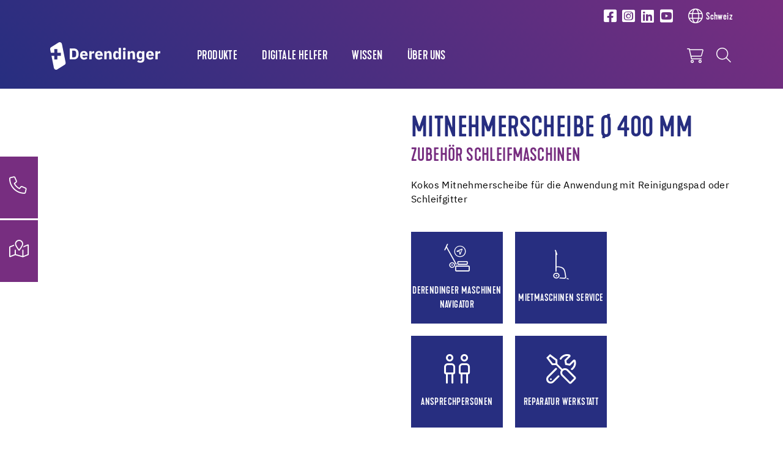

--- FILE ---
content_type: text/html; charset=utf-8
request_url: https://www.dsderendinger.ch/detail/produkt/6429/mitnehmerscheibe-oe-400-mm
body_size: 15258
content:
<!DOCTYPE html>
<html lang="de">
	<head>
		<meta charset="utf-8">
		<!-- This website is powered by TYPO3 - inspiring people to share! TYPO3 is a free open source Content Management Framework initially created by Kasper Skaarhoj and licensed under GNU/GPL. TYPO3 is copyright 1998-2026 of Kasper Skaarhoj. Extensions are copyright of their respective owners. Information and contribution at https://typo3.org/ -->
		<title>Mitnehmerscheibe Ø 400 mm</title>
		<meta name="description" content="&lt;p&gt;Kokos Mitnehmerscheibe für die Anwendung mit Reinigungspad oder Schleifgitter&lt;br /&gt;&lt;/p&gt;">
		<meta name="viewport" content="width=device-width, initial-scale=1, shrink-to-fit=no">
		<meta property="og:type" content="website">
		<meta property="og:title" content="Mitnehmerscheibe &amp;Oslash; 400 mm">
		<meta property="og:description" content="&lt;p&gt;Kokos Mitnehmerscheibe für die Anwendung mit Reinigungspad oder Schleifgitter&lt;br /&gt;&lt;/p&gt;">
		<meta property="og:image" content="https://www.dsderendinger.ch/fileadmin/_processed_/e/8/csm_Derendinger_Dummy_57942_Mitnehmerscheiben_ca25_mm40_cm_2019_08_abc1eef40d.png">
		<meta property="og:image:url" content="https://www.dsderendinger.ch/fileadmin/_processed_/e/8/csm_Derendinger_Dummy_57942_Mitnehmerscheiben_ca25_mm40_cm_2019_08_abc1eef40d.png">
		<meta property="og:image:width" content="630">
		<meta property="og:image:height" content="630">
		<meta name="twitter:card" content="summary">
		<meta name="twitter:title" content="Mitnehmerscheibe &amp;Oslash; 400 mm">
		<meta name="twitter:description" content="&lt;p&gt;Kokos Mitnehmerscheibe für die Anwendung mit Reinigungspad oder Schleifgitter&lt;br /&gt;&lt;/p&gt;">
		<meta name="twitter:image" content="https://www.dsderendinger.ch/fileadmin/_processed_/e/8/csm_Derendinger_Dummy_57942_Mitnehmerscheiben_ca25_mm40_cm_2019_08_abc1eef40d.png">
		<link rel="stylesheet" href="/_assets/3754992d44524578c1f64eaa5e56ede3/Css/Frontend/Brands/derendinger.css.1769006552.gzip" media="all">
		<link rel="stylesheet" href="/typo3temp/assets/compressed/merged-fbb81499a5731d6b8e7751cce50320ac-min.css.1769196610.gz" media="all">
		<script src="/_assets/3754992d44524578c1f64eaa5e56ede3/JavaScript/vendor.js.1736951703.gzip"></script>
		<link rel="apple-touch-icon" sizes="57x57" href="/_assets/3754992d44524578c1f64eaa5e56ede3/Icons/Favicons/Derendinger/apple-icon-57x57.png?v=1656662108">
		<link rel="apple-touch-icon" sizes="60x60" href="/_assets/3754992d44524578c1f64eaa5e56ede3/Icons/Favicons/Derendinger/apple-icon-60x60.png?v=1656662108">
		<link rel="apple-touch-icon" sizes="72x72" href="/_assets/3754992d44524578c1f64eaa5e56ede3/Icons/Favicons/Derendinger/apple-icon-72x72.png?v=1656662108">
		<link rel="apple-touch-icon" sizes="76x76" href="/_assets/3754992d44524578c1f64eaa5e56ede3/Icons/Favicons/Derendinger/apple-icon-76x76.png?v=1656662108">
		<link rel="apple-touch-icon" sizes="114x114" href="/_assets/3754992d44524578c1f64eaa5e56ede3/Icons/Favicons/Derendinger/apple-icon-114x114.png?v=1656662108">
		<link rel="apple-touch-icon" sizes="120x120" href="/_assets/3754992d44524578c1f64eaa5e56ede3/Icons/Favicons/Derendinger/apple-icon-120x120.png?v=1656662108">
		<link rel="apple-touch-icon" sizes="144x144" href="/_assets/3754992d44524578c1f64eaa5e56ede3/Icons/Favicons/Derendinger/apple-icon-144x144.png?v=1656662108">
		<link rel="apple-touch-icon" sizes="152x152" href="/_assets/3754992d44524578c1f64eaa5e56ede3/Icons/Favicons/Derendinger/apple-icon-152x152.png?v=1656662108">
		<link rel="apple-touch-icon" sizes="180x180" href="/_assets/3754992d44524578c1f64eaa5e56ede3/Icons/Favicons/Derendinger/apple-icon-180x180.png?v=1656662108">
		<link rel="icon" type="image/png" sizes="192x192" href="/_assets/3754992d44524578c1f64eaa5e56ede3/Icons/Favicons/Derendinger/android-icon-192x192.png?v=1656662108">
		<link rel="icon" type="image/png" sizes="32x32" href="/_assets/3754992d44524578c1f64eaa5e56ede3/Icons/Favicons/Derendinger/favicon-32x32.png?v=1656662108">
		<link rel="icon" type="image/png" sizes="96x96" href="/_assets/3754992d44524578c1f64eaa5e56ede3/Icons/Favicons/Derendinger/favicon-96x96.png?v=1656662108">
		<link rel="icon" type="image/png" sizes="16x16" href="/_assets/3754992d44524578c1f64eaa5e56ede3/Icons/Favicons/Derendinger/favicon-16x16.png?v=1656662108">
		<link rel="manifest" href="/_assets/3754992d44524578c1f64eaa5e56ede3/Icons/Favicons/Derendinger/manifest.json?v=1656662108">
		<meta name="msapplication-TileColor" content="#ffffff">
		<meta name="msapplication-TileImage" content="/_assets/3754992d44524578c1f64eaa5e56ede3/Icons/Favicons/Derendinger/ms-icon-144x144.png?v=1656662108">
		<meta name="theme-color" content="#ffffff">
		<link rel="preload" href="/_assets/3754992d44524578c1f64eaa5e56ede3/Fonts/IBMPlexSans/IBMPlexSans-Regular.woff2" as="font" type="font/woff2" crossorigin>
		<link rel="preload" href="/_assets/3754992d44524578c1f64eaa5e56ede3/Fonts/IBMPlexSans/IBMPlexSans-Bold.woff2" as="font" type="font/woff2" crossorigin>
		<link rel="preload" href="/_assets/3754992d44524578c1f64eaa5e56ede3/Fonts/KapraNeueMedium/kapraneue-medium-webfont.woff2" as="font" type="font/woff2" crossorigin>
		<link rel="preload" href="/_assets/3754992d44524578c1f64eaa5e56ede3/Fonts/FontAwesome/fa-light-300.woff2" as="font" type="font/woff2" crossorigin>
		<link rel="preload" href="/_assets/3754992d44524578c1f64eaa5e56ede3/Fonts/FontAwesome/fa-brands-400.woff2" as="font" type="font/woff2" crossorigin>
		<script> window.lazySizesConfig = window.lazySizesConfig || {}; window.lazySizesConfig.customMedia = { '--extra-small': '(max-width: 575px)', '--small': '(max-width: 767px)', '--medium': '(max-width: 991px)', '--large': '(max-width: 1199px)' }; window.lazySizesConfig.loadMode = 1; window.lazySizesConfig.expand = 10; FontAwesomeConfig = { autoReplaceSvg: 'nest' } </script>
		<link rel="preload" as="style" href="https://www.dsderendinger.ch/fileadmin/sg_cookie_optin/siteroot-6770/cookieOptin.css?1755698454" media="all" crossorigin="anonymous">
		<link rel="stylesheet" href="https://www.dsderendinger.ch/fileadmin/sg_cookie_optin/siteroot-6770/cookieOptin.css?1755698454" media="all" crossorigin="anonymous">
		<script id="cookieOptinData" type="application/json">{"cookieGroups":[{"groupName":"essential","label":"Essentiell","description":"Essentielle Cookies werden f\u00fcr grundlegende Funktionen der Webseite ben\u00f6tigt. Dadurch ist gew\u00e4hrleistet, dass die Webseite einwandfrei funktioniert.","required":true,"cookieData":[{"Name":"be_lastLoginProvider","Provider":"dsderendinger.ch","Purpose":"Speichert Sitzungs-IDs, um eingeloggte Benutzer:innen zu erkennen, Formulareingaben zu sichern und die Navigation zwischen Seiten zu erm\u00f6glichen.","Lifetime":"Session","index":0,"crdate":1755698406,"tstamp":1755698448,"pseudo":false},{"Name":"be_typo_user","Provider":"dsderendinger.ch","Purpose":"Speichert Sitzungs-IDs, um eingeloggte Benutzer:innen zu erkennen, Formulareingaben zu sichern und die Navigation zwischen Seiten zu erm\u00f6glichen.","Lifetime":"Session","index":1,"crdate":1755698406,"tstamp":1755698448,"pseudo":false},{"Name":"fe_typo_user","Provider":"dsderendinger.ch","Purpose":"Speichert Sitzungs-IDs, um eingeloggte Benutzer:innen zu erkennen, Formulareingaben zu sichern und die Navigation zwischen Seiten zu erm\u00f6glichen.","Lifetime":"Session","index":2,"crdate":1755698406,"tstamp":1755698448,"pseudo":false}],"scriptData":[],"loadingHTML":"","loadingJavaScript":""},{"groupName":"analytics","label":"Analytics","description":"Diese Gruppe umfasst alle Skripte, die f\u00fcr die analytische Nachverfolgung und zugeh\u00f6rigen Cookies notwendig sind. Diese Cookies helfen uns, die Benutzerfreundlichkeit unserer Website zu verbessern, und die Handhabung unserer Webseite zu vereinfachen.","googleService":1,"googleName":"analytics_storage","dependentGroups":"","dependentGroupTitles":"","required":false,"cookieData":[{"Name":"__utma","Provider":"Google Analytics","Purpose":"Dieses Cookie wird von Google Analytics gesetzt und dient dazu, Benutzer und Sitzungen zu unterscheiden. Das Cookie wird erstellt, wenn die JavaScript-Bibliothek ausgef\u00fchrt wird und keine __utma-Cookies vorhanden sind. Das Cookie wird jedes Mal aktualisiert, wenn Daten an Google Analytics gesendet werden.","Lifetime":"2 Jahre","index":0,"crdate":1597046743,"tstamp":1755698406,"pseudo":false},{"Name":"__utmc","Provider":"Google Analytics","Purpose":"Das Cookie wird von Google Analytics gesetzt und wird gel\u00f6scht, wenn der Nutzer den Browser schlie\u00dft. Das Cookie wird von ga.js nicht verwendet. Das Cookie wird verwendet, um die Interoperabilit\u00e4t mit urchin.js zu erm\u00f6glichen, einer \u00e4lteren Version von Google Analytics, die in Verbindung mit dem Cookie __utmb verwendet wird, um neue Sitzungen\/Besuche zu bestimmen.","Lifetime":"0","index":1,"crdate":1597046743,"tstamp":1755698406,"pseudo":false},{"Name":"__utmz","Provider":"Google Analytics","Purpose":"Dieses Cookie wird von Google Analytics gesetzt und wird verwendet, um die Verkehrsquelle oder Kampagne zu speichern, \u00fcber die der Besucher auf Ihre Website gelangt ist.","Lifetime":"5 Monate","index":2,"crdate":1597046743,"tstamp":1755698406,"pseudo":false},{"Name":"__utmt","Provider":"Google Analytics","Purpose":"Das Cookie wird von Google Analytics gesetzt und dient zur Reduzierung der Anforderungsrate.","Lifetime":"10 Minuten","index":3,"crdate":1597046743,"tstamp":1755698406,"pseudo":false},{"Name":"__utmb","Provider":"Google Analytics","Purpose":"Das Cookie wird von Google Analytics gesetzt. Das Cookie wird verwendet, um neue Sitzungen\/Besuche zu ermitteln. Das Cookie wird erstellt, wenn die JavaScript-Bibliothek ausgef\u00fchrt wird und keine __utma-Cookies vorhanden sind. Das Cookie wird jedes Mal aktualisiert, wenn Daten an Google Analytics gesendet werden.","Lifetime":"30 Minuten","index":4,"crdate":1597046743,"tstamp":1755698406,"pseudo":false},{"Name":"_ga,_gid,_ga_G-3GFQ5HXGKC","Provider":"Google Ireland Limited, Gordon House, Barrow Street, Dublin 4, Ireland","Purpose":"Cookie von Google f\u00fcr Website-Analysen. Erzeugt statistische Daten dar\u00fcber, wie der Besucher die Website nutzt. Google Analytics wird nur dann aktiviert, wenn neben der Zustimmung f\u00fcr Google Analytics auch die Zustimmung f\u00fcr Google Tag Manager gegeben ist","Lifetime":"25 Monate","index":5,"crdate":1699451824,"tstamp":1755698406,"pseudo":false}],"scriptData":[{"title":"Google Tag Manager","script":"document.TagManagerLoaded = document.TagManagerLoaded || 0;\r\nif (!document.TagManagerLoaded) {\r\n document.TagManagerLoaded = 1;\r\n (function(w,d,s,l,i){w[l]=w[l]||[];w[l].push({'gtm.start': new Date().getTime(),event:'gtm.js'});var f=d.getElementsByTagName(s)[0], j=d.createElement(s),dl=l!='dataLayer'?'&l='+l:'';j.async=true;j.src='\/\/www.googletagmanager.com\/gtm.js?id='+i+dl;f.parentNode.insertBefore(j,f);})(window,document,'script','dataLayer','GTM-MC9Z8L');\r\n}","html":"","index":0},{"title":"Google Maps","script":"var googleMaps = document.createElement('script');\r\ngoogleMaps.type = 'text\/javascript';\r\ngoogleMaps.src = googleMapsUrl;\r\n\r\ndocument.getElementsByTagName('head')[0].appendChild(googleMaps);","html":"","index":1},{"title":"Matomo","script":"var _paq = window._paq = window._paq || [];\r\n \/* tracker methods like \"setCustomDimension\" should be called before \"trackPageView\" *\/\r\n _paq.push(['trackPageView']);\r\n _paq.push(['enableLinkTracking']);\r\n (function() {\r\n var u=\"\/\/central.uzin-utz.com\/services\/analytics\/\";\r\n _paq.push(['setTrackerUrl', u+'matomo.php']);\r\n _paq.push(['setSiteId', '63']);\r\n var d=document, g=d.createElement('script'), s=d.getElementsByTagName('script')[0];\r\n g.async=true; g.src=u+'matomo.js'; s.parentNode.insertBefore(g,s);\r\n })();","html":"","index":2}],"loadingHTML":"","loadingJavaScript":"https:\/\/www.dsderendinger.ch\/fileadmin\/sg_cookie_optin\/siteroot-6770\/analytics-0.js","crdate":1597046632,"tstamp":1755698448},{"groupName":"facebook","label":"Werbung","description":"Diese Gruppe erm\u00f6glicht uns, das Tracking von Social Media. Es soll uns dabei unterst\u00fctzen relevante Werbung zu messen und zu personalisieren.","googleService":1,"googleName":"analytics_storage","dependentGroups":"","dependentGroupTitles":"","required":false,"cookieData":[],"scriptData":[],"loadingHTML":"","loadingJavaScript":"","crdate":1597046632,"tstamp":1755698448},{"groupName":"functional","label":"Funktional","description":"Wir verwenden diese Cookies, um die Funktionalit\u00e4t zu verbessern und eine Personalisierung zu erm\u00f6glichen, wie z.B. Live-Chats und Google Maps.","googleService":1,"googleName":"analytics_storage","dependentGroups":"","dependentGroupTitles":"","required":false,"cookieData":[{"Name":"NID","Provider":"Google","Purpose":"Das Cookie wird von Google gesetzt. Das Cookie NID wird verwendet um \r\neine personalisierte automatische Vervollst\u00e4ndigung zu gew\u00e4hren. Das Cookie kommt bei unseren Google Maps Systemen zum Einsatz.","Lifetime":"6 Monate","index":0,"crdate":1653981659,"tstamp":1729145956,"pseudo":false}],"scriptData":[],"loadingHTML":"","loadingJavaScript":"","crdate":1597046632,"tstamp":1755698448},{"groupName":"advertising","label":"Werbung","description":"Diese Cookies werden von Drittanbietern wie Google Ads und Facebook gesetzt. Sie dienen dazu, das Verhalten von Besucher:innen auf der Website zu analysieren, um die Wirksamkeit von Werbekampagnen zu messen und personalisierte Werbung auszuspielen.\r\n\u00dcber eindeutige Kennungen wird erfasst, welche Anzeigen angeklickt wurden und welche Aktionen auf der Website danach erfolgen (z. B. K\u00e4ufe oder Anfragen). Dadurch k\u00f6nnen wir unsere Werbung gezielter ausspielen und Kosten optimieren. Die Speicherung erfolgt in der Regel f\u00fcr einen Zeitraum von 30 Tagen bis zu 1 Jahr \u2013 abh\u00e4ngig vom Cookie.","googleService":3,"googleName":"analytics_storage, ad_storage, ad_personalization, ad_user_data","dependentGroups":"tag_manager","dependentGroupTitles":"","required":false,"cookieData":[],"scriptData":[],"loadingHTML":"","loadingJavaScript":"","crdate":1755698406,"tstamp":1755698448},{"groupName":"iframes","label":"Externe Inhalte","description":"Wir verwenden auf unserer Website externe Inhalte, um Ihnen zus\u00e4tzliche Informationen anzubieten.","required":false,"cookieData":[]}],"cssData":{"color_box":"#FFFFFF","color_headline":"#772e80","color_text":"#272e80","color_confirmation_background":"#772e80","color_confirmation_text":"#ffffff","color_checkbox":"#772e80","color_checkbox_required":"#a5a5a5","color_button_all":"#772e80","color_button_all_hover":"#bf4086","color_button_all_text":"#ffffff","color_button_specific":"#a5a5a5","color_button_specific_hover":"#bf4086","color_button_specific_text":"#FFFFFF","color_button_essential":"#A5A5A5","color_button_essential_hover":"#bf4086","color_button_essential_text":"#FFFFFF","color_button_close":"#ffffff","color_button_close_hover":"#FFFFFF","color_button_close_text":"#272e80","color_list":"#a5a5a5","color_list_text":"#ffffff","color_table":"#ffffff","color_Table_data_text":"#272e80","color_table_header":"#f3f3f3","color_table_header_text":"#272e80","color_full_box":"#143D59","color_full_headline":"#FFFFFF","color_full_text":"#FFFFFF","color_full_button_close":"#143D59","color_full_button_close_hover":"#143D59","color_full_button_close_text":"#FFFFFF","iframe_color_consent_box_background":"#D6D6D6","iframe_color_button_load_one":"#272e80","iframe_color_button_load_one_hover":"#bf4086","iframe_color_button_load_one_text":"#ffffff","iframe_color_open_settings":"#272e80","banner_color_box":"#DDDDDD","banner_color_text":"#373737","banner_color_link_text":"#373737","banner_color_button_settings":"#A5A5A5","banner_color_button_settings_hover":"#D7D7D7","banner_color_button_settings_text":"#FFFFFF","banner_color_button_accept_essential":"#575757","banner_color_button_accept_essential_hover":"#929292","banner_color_button_accept_essential_text":"#FFFFFF","banner_color_button_accept":"#143D59","banner_color_button_accept_hover":"#2E6B96","banner_color_button_accept_text":"#FFFFFF","color_fingerprint_image":"#FFFFFF","color_fingerprint_background":"#143D59"},"footerLinks":[{"url":"\/impressum?disableOptIn=1&cHash=605a5dc7de6ed3a0e97f708721f3d2de","name":"Impressum","uid":6796,"index":0},{"url":"\/datenschutz?disableOptIn=1&cHash=924073412692874d779c343acb865f3d","name":"Datenschutz","uid":6795,"index":1}],"iFrameGroup":{"groupName":"iframes","label":"Externe Inhalte","description":"Wir verwenden auf unserer Website externe Inhalte, um Ihnen zus\u00e4tzliche Informationen anzubieten.","required":false,"cookieData":[]},"settings":{"banner_enable":false,"banner_force_min_width":0,"version":1,"banner_position":0,"banner_show_settings_button":true,"cookie_lifetime":365,"session_only_essential_cookies":true,"iframe_enabled":true,"minify_generated_data":true,"show_button_close":false,"activate_testing_mode":false,"disable_powered_by":true,"disable_for_this_language":false,"set_cookie_for_domain":"","save_history_webhook":"https:\/\/www.dsderendinger.ch\/?saveOptinHistory","cookiebanner_whitelist_regex":"","banner_show_again_interval":14,"identifier":6770,"language":0,"render_assets_inline":false,"consider_do_not_track":false,"domains_to_delete_cookies_for":"","subdomain_support":false,"overwrite_baseurl":"","unified_cookie_name":true,"disable_usage_statistics":false,"fingerprint_position":1,"iframe_replacement_background_image":"","monochrome_enabled":true,"show_fingerprint":false,"disable_automatic_loading":false,"auto_action_for_bots":0},"textEntries":{"header":"Datenschutzeinstellungen","description":"Auf unserer Webseite werden Cookies verwendet. Einige davon werden zwingend ben\u00f6tigt, w\u00e4hrend es uns andere erm\u00f6glichen, Ihre Nutzererfahrung auf unserer Webseite zu verbessern.","accept_all_text":"Alle akzeptieren","accept_specific_text":"Speichern & schlie\u00dfen","accept_essential_text":"Nur essentielle Cookies akzeptieren","extend_box_link_text":"Weitere Informationen anzeigen","extend_box_link_text_close":"Weitere Informationen verstecken","extend_table_link_text":"Cookie-Informationen anzeigen","extend_table_link_text_close":"Cookie-Informationen verstecken","cookie_name_text":"Name","cookie_provider_text":"Anbieter","cookie_purpose_text":"Zweck","cookie_lifetime_text":"Laufzeit","iframe_button_allow_all_text":"Alle externen Inhalte erlauben","iframe_button_allow_one_text":"Einmalig erlauben","iframe_button_reject_text":"Nicht erlauben","iframe_button_load_one_text":"Externen Inhalt laden","iframe_open_settings_text":"Einstellungen anzeigen","iframe_button_load_one_description":"","banner_button_accept_text":"Akzeptieren","banner_button_accept_essential_text":"Reject","banner_button_settings_text":"Einstellungen","banner_description":"Auf unserer Webseite werden Cookies verwendet. Einige davon werden zwingend ben\u00f6tigt, w\u00e4hrend es uns andere erm\u00f6glichen, Ihre Nutzererfahrung auf unserer Webseite zu verbessern.","save_confirmation_text":"Cookie-Einstellungen erfolgreich gespeichert","user_hash_text":"User-Hash","dependent_groups_text":"Abh\u00e4ngig von:"},"placeholders":{"iframe_consent_description":"<p class=\"sg-cookie-optin-box-flash-message\"><\/p>"},"mustacheData":{"template":{"template_html":"<!--googleoff: index-->\r\n<div data-nosnippet class=\"sg-cookie-optin-box\">\r\n\t{{#settings.show_button_close}}\r\n\t\t<span class=\"sg-cookie-optin-box-close-button\">\u2715<\/span>\r\n\t{{\/settings.show_button_close}}\r\n\r\n\t<strong class=\"sg-cookie-optin-box-header\">{{{textEntries.header}}}<\/strong>\r\n\t<p class=\"sg-cookie-optin-box-description\">{{{textEntries.description}}}<\/p>\r\n\r\n\t<ul class=\"sg-cookie-optin-box-cookie-list\">\r\n\t\t{{#cookieGroups}}\r\n\t\t\t<li class=\"sg-cookie-optin-box-cookie-list-item\">\r\n\t\t\t\t<label >\r\n\t\t\t\t\t<input class=\"sg-cookie-optin-checkbox\"\r\n\t\t\t\t\t type=\"checkbox\"\r\n\t\t\t\t\t name=\"cookies[]\"\r\n\t\t\t\t\t value=\"{{groupName}}\"\r\n\t\t\t\t\t {{#required}}checked=\"1\"{{\/required}}\r\n\t\t\t\t\t {{#required}}disabled=\"1\"{{\/required}}>\r\n\t\t\t\t\t<span class=\"sg-cookie-optin-checkbox-label\" role=\"checkbox\">{{{label}}}<\/span>\r\n\t\t\t\t<\/label>\r\n\t\t\t<\/li>\r\n\t\t{{\/cookieGroups}}\r\n\t<\/ul>\r\n\r\n\t<div class=\"sg-cookie-optin-box-button\">\r\n\t\t<button class=\"sg-cookie-optin-box-button-accept-all\">{{{textEntries.accept_all_text}}}<\/button>\r\n\t\t<button class=\"sg-cookie-optin-box-button-accept-specific\">{{{textEntries.accept_specific_text}}}<\/button>\r\n\t\t<button class=\"sg-cookie-optin-box-button-accept-essential\">{{{textEntries.accept_essential_text}}}<\/button>\r\n\t<\/div>\r\n\r\n\t<ul class=\"sg-cookie-optin-box-cookie-detail-list\" aria-hidden=\"true\">\r\n\t\t{{#cookieGroups}}\r\n\t\t\t<li class=\"sg-cookie-optin-box-cookie-detail-list-item\">\r\n\t\t\t\t<strong class=\"sg-cookie-optin-box-cookie-detail-header\">{{{label}}}<\/strong>\r\n\t\t\t\t<p class=\"sg-cookie-optin-box-cookie-detail-description\">{{{description}}}<\/p>\r\n\r\n\t\t\t\t<div class=\"sg-cookie-optin-box-cookie-detail-sublist\" aria-hidden=\"true\">\r\n\t\t\t\t\t<table>\r\n\t\t\t\t\t\t<tbody>\r\n\t\t\t\t\t\t\t{{#cookieData}}\r\n\t\t\t\t\t\t\t\t{{^pseudo}}\r\n\t\t\t\t\t\t\t\t\t{{#index}}<tr class=\"divider\"><td colspan=\"2\">&nbsp;<\/td><\/tr>{{\/index}}\r\n\t\t\t\t\t\t\t\t\t<tr>\r\n\t\t\t\t\t\t\t\t\t\t<th>{{{textEntries.cookie_name_text}}}<\/th>\r\n\t\t\t\t\t\t\t\t\t\t<td>{{{Name}}}<\/td>\r\n\t\t\t\t\t\t\t\t\t<\/tr>\r\n\t\t\t\t\t\t\t\t\t<tr>\r\n\t\t\t\t\t\t\t\t\t\t<th>{{{textEntries.cookie_provider_text}}}<\/th>\r\n\t\t\t\t\t\t\t\t\t\t<td>{{{Provider}}}<\/td>\r\n\t\t\t\t\t\t\t\t\t<\/tr>\r\n\t\t\t\t\t\t\t\t\t<tr>\r\n\t\t\t\t\t\t\t\t\t\t<th>{{{textEntries.cookie_lifetime_text}}}<\/th>\r\n\t\t\t\t\t\t\t\t\t\t<td>{{{Lifetime}}}<\/td>\r\n\t\t\t\t\t\t\t\t\t<\/tr>\r\n\t\t\t\t\t\t\t\t\t<tr>\r\n\t\t\t\t\t\t\t\t\t\t<th>{{{textEntries.cookie_purpose_text}}}<\/th>\r\n\t\t\t\t\t\t\t\t\t\t<td class=\"sg-cookie-optin-box-table-reason\">{{{Purpose}}}<\/td>\r\n\t\t\t\t\t\t\t\t\t<\/tr>\r\n\t\t\t\t\t\t\t\t{{\/pseudo}}\r\n\t\t\t\t\t\t\t{{\/cookieData}}\r\n\t\t\t\t\t\t<\/tbody>\r\n\t\t\t\t\t<\/table>\r\n\t\t\t\t<\/div>\r\n\r\n\t\t\t\t{{#cookieData}}\r\n\t\t\t\t\t{{^index}}<a role=\"button\" class=\"sg-cookie-optin-box-sublist-open-more-link\" href=\"#\">{{{textEntries.extend_table_link_text}}}\r\n\t\t\t\t\t\t<span>\r\n\t\t\t\t\t\t\t<svg style=\"margin-bottom: 6px;\" class=\"sg-cookie-optin-box-sublist-open-more-symbol\" fill='currentColor' xmlns='http:\/\/www.w3.org\/2000\/svg'\r\n\t\t\t\t\t\t\t\t viewBox='0 0 512 512'>\r\n\t\t\t\t\t\t\t\t<path d='M504 256c0 137-111 248-248 248S8 393 8 256 119 8 256 8s248 111 248 248zM273 369.9l135.5-135.5c9.4-9.4 9.4-24.6 0-33.9l-17-17c-9.4-9.4-24.6-9.4-33.9 0L256 285.1 154.4 183.5c-9.4-9.4-24.6-9.4-33.9 0l-17 17c-9.4 9.4-9.4 24.6 0 33.9L239 369.9c9.4 9.4 24.6 9.4 34 0z'\/>\r\n\t\t\t\t\t\t\t<\/svg>\r\n\t\t\t\t\t\t<\/span>\r\n\t\t\t\t\t<\/a>{{\/index}}\r\n\t\t\t\t{{\/cookieData}}\r\n\t\t\t<\/li>\r\n\t\t{{\/cookieGroups}}\r\n\t<\/ul>\r\n\r\n\t<div class=\"sg-cookie-optin-box-open-more\" style=\"display: flex; justify-content: center;\">\r\n\t\t<a class=\"sg-cookie-optin-box-open-more-link\" style=\"display: flex; gap: 6px;\" href=\"#\">{{{textEntries.extend_box_link_text}}}\r\n\t\t\t<span style=\"margin-top: -3px;\">\r\n\t\t\t\t<svg class=\"sg-cookie-optin-box-sublist-open-more-symbol\" fill='currentColor' xmlns='http:\/\/www.w3.org\/2000\/svg'\r\n\t\t\t\t\t viewBox='0 0 512 512'>\r\n\t\t\t\t\t<path d='M504 256c0 137-111 248-248 248S8 393 8 256 119 8 256 8s248 111 248 248zM273 369.9l135.5-135.5c9.4-9.4 9.4-24.6 0-33.9l-17-17c-9.4-9.4-24.6-9.4-33.9 0L256 285.1 154.4 183.5c-9.4-9.4-24.6-9.4-33.9 0l-17 17c-9.4 9.4-9.4 24.6 0 33.9L239 369.9c9.4 9.4 24.6 9.4 34 0z'\/>\r\n\t\t\t\t<\/svg>\r\n\t\t\t<\/span>\r\n\t\t<\/a>\r\n\t<\/div>\r\n\r\n\t<div class=\"sg-cookie-optin-box-footer\">\r\n\t\t<div class=\"sg-cookie-optin-box-copyright\">\r\n\t\t\t<a class=\"sg-cookie-optin-box-copyright-link{{#settings.disable_powered_by}} sg-cookie-optin-box-copyright-link-hidden{{\/settings.disable_powered_by}}\"\r\n\t\t\t href=\"https:\/\/www.sgalinski.de\/typo3-produkte-webentwicklung\/sgalinski-cookie-optin\/\"\r\n\t\t\t rel=\"noopener\"\r\n\t\t\t target=\"_blank\">\r\n\t\t\t\tPowered by<br>sgalinski Cookie Consent\r\n\t\t\t<\/a>\r\n\t\t<\/div>\r\n\r\n\t\t<div class=\"sg-cookie-optin-box-footer-links\">\r\n\t\t\t{{#footerLinks}}\r\n\t\t\t\t{{#index}}\r\n\t\t\t\t\t<span class=\"sg-cookie-optin-box-footer-divider\"> | <\/span>\r\n\t\t\t\t{{\/index}}\r\n\r\n\t\t\t\t<a class=\"sg-cookie-optin-box-footer-link\" href=\"{{url}}\" target=\"_blank\">{{{name}}}<\/a>\r\n\t\t\t{{\/footerLinks}}\r\n\t\t<\/div>\r\n\r\n\t\t<div class=\"sg-cookie-optin-box-footer-user-hash-container\">\r\n\t\t\t{{{textEntries.user_hash_text}}}: <span class=\"sg-cookie-optin-box-footer-user-hash\"><\/span>\r\n\t\t<\/div>\r\n\t<\/div>\r\n<\/div>\r\n<!--googleon: index-->\r\n","template_overwritten":1,"template_selection":0,"markup":"<!--googleoff: index-->\r\n<div data-nosnippet class=\"sg-cookie-optin-box\">\r\n\r\n\t<strong class=\"sg-cookie-optin-box-header\">Datenschutzeinstellungen<\/strong>\r\n\t<p class=\"sg-cookie-optin-box-description\">Auf unserer Webseite werden Cookies verwendet. Einige davon werden zwingend ben\u00f6tigt, w\u00e4hrend es uns andere erm\u00f6glichen, Ihre Nutzererfahrung auf unserer Webseite zu verbessern.<\/p>\r\n\r\n\t<ul class=\"sg-cookie-optin-box-cookie-list\">\r\n\t\t\t<li class=\"sg-cookie-optin-box-cookie-list-item\">\r\n\t\t\t\t<label >\r\n\t\t\t\t\t<input class=\"sg-cookie-optin-checkbox\"\r\n\t\t\t\t\t type=\"checkbox\"\r\n\t\t\t\t\t name=\"cookies[]\"\r\n\t\t\t\t\t value=\"essential\"\r\n\t\t\t\t\t checked=\"1\"\r\n\t\t\t\t\t disabled=\"1\">\r\n\t\t\t\t\t<span class=\"sg-cookie-optin-checkbox-label\" role=\"checkbox\">Essentiell<\/span>\r\n\t\t\t\t<\/label>\r\n\t\t\t<\/li>\r\n\t\t\t<li class=\"sg-cookie-optin-box-cookie-list-item\">\r\n\t\t\t\t<label >\r\n\t\t\t\t\t<input class=\"sg-cookie-optin-checkbox\"\r\n\t\t\t\t\t type=\"checkbox\"\r\n\t\t\t\t\t name=\"cookies[]\"\r\n\t\t\t\t\t value=\"analytics\"\r\n\t\t\t\t\t \r\n\t\t\t\t\t >\r\n\t\t\t\t\t<span class=\"sg-cookie-optin-checkbox-label\" role=\"checkbox\">Analytics<\/span>\r\n\t\t\t\t<\/label>\r\n\t\t\t<\/li>\r\n\t\t\t<li class=\"sg-cookie-optin-box-cookie-list-item\">\r\n\t\t\t\t<label >\r\n\t\t\t\t\t<input class=\"sg-cookie-optin-checkbox\"\r\n\t\t\t\t\t type=\"checkbox\"\r\n\t\t\t\t\t name=\"cookies[]\"\r\n\t\t\t\t\t value=\"facebook\"\r\n\t\t\t\t\t \r\n\t\t\t\t\t >\r\n\t\t\t\t\t<span class=\"sg-cookie-optin-checkbox-label\" role=\"checkbox\">Werbung<\/span>\r\n\t\t\t\t<\/label>\r\n\t\t\t<\/li>\r\n\t\t\t<li class=\"sg-cookie-optin-box-cookie-list-item\">\r\n\t\t\t\t<label >\r\n\t\t\t\t\t<input class=\"sg-cookie-optin-checkbox\"\r\n\t\t\t\t\t type=\"checkbox\"\r\n\t\t\t\t\t name=\"cookies[]\"\r\n\t\t\t\t\t value=\"functional\"\r\n\t\t\t\t\t \r\n\t\t\t\t\t >\r\n\t\t\t\t\t<span class=\"sg-cookie-optin-checkbox-label\" role=\"checkbox\">Funktional<\/span>\r\n\t\t\t\t<\/label>\r\n\t\t\t<\/li>\r\n\t\t\t<li class=\"sg-cookie-optin-box-cookie-list-item\">\r\n\t\t\t\t<label >\r\n\t\t\t\t\t<input class=\"sg-cookie-optin-checkbox\"\r\n\t\t\t\t\t type=\"checkbox\"\r\n\t\t\t\t\t name=\"cookies[]\"\r\n\t\t\t\t\t value=\"advertising\"\r\n\t\t\t\t\t \r\n\t\t\t\t\t >\r\n\t\t\t\t\t<span class=\"sg-cookie-optin-checkbox-label\" role=\"checkbox\">Werbung<\/span>\r\n\t\t\t\t<\/label>\r\n\t\t\t<\/li>\r\n\t\t\t<li class=\"sg-cookie-optin-box-cookie-list-item\">\r\n\t\t\t\t<label >\r\n\t\t\t\t\t<input class=\"sg-cookie-optin-checkbox\"\r\n\t\t\t\t\t type=\"checkbox\"\r\n\t\t\t\t\t name=\"cookies[]\"\r\n\t\t\t\t\t value=\"iframes\"\r\n\t\t\t\t\t \r\n\t\t\t\t\t >\r\n\t\t\t\t\t<span class=\"sg-cookie-optin-checkbox-label\" role=\"checkbox\">Externe Inhalte<\/span>\r\n\t\t\t\t<\/label>\r\n\t\t\t<\/li>\r\n\t<\/ul>\r\n\r\n\t<div class=\"sg-cookie-optin-box-button\">\r\n\t\t<button class=\"sg-cookie-optin-box-button-accept-all\">Alle akzeptieren<\/button>\r\n\t\t<button class=\"sg-cookie-optin-box-button-accept-specific\">Speichern & schlie\u00dfen<\/button>\r\n\t\t<button class=\"sg-cookie-optin-box-button-accept-essential\">Nur essentielle Cookies akzeptieren<\/button>\r\n\t<\/div>\r\n\r\n\t<ul class=\"sg-cookie-optin-box-cookie-detail-list\" aria-hidden=\"true\">\r\n\t\t\t<li class=\"sg-cookie-optin-box-cookie-detail-list-item\">\r\n\t\t\t\t<strong class=\"sg-cookie-optin-box-cookie-detail-header\">Essentiell<\/strong>\r\n\t\t\t\t<p class=\"sg-cookie-optin-box-cookie-detail-description\">Essentielle Cookies werden f\u00fcr grundlegende Funktionen der Webseite ben\u00f6tigt. Dadurch ist gew\u00e4hrleistet, dass die Webseite einwandfrei funktioniert.<\/p>\r\n\r\n\t\t\t\t<div class=\"sg-cookie-optin-box-cookie-detail-sublist\" aria-hidden=\"true\">\r\n\t\t\t\t\t<table>\r\n\t\t\t\t\t\t<tbody>\r\n\t\t\t\t\t\t\t\t\t\r\n\t\t\t\t\t\t\t\t\t<tr>\r\n\t\t\t\t\t\t\t\t\t\t<th>Name<\/th>\r\n\t\t\t\t\t\t\t\t\t\t<td>be_lastLoginProvider<\/td>\r\n\t\t\t\t\t\t\t\t\t<\/tr>\r\n\t\t\t\t\t\t\t\t\t<tr>\r\n\t\t\t\t\t\t\t\t\t\t<th>Anbieter<\/th>\r\n\t\t\t\t\t\t\t\t\t\t<td>dsderendinger.ch<\/td>\r\n\t\t\t\t\t\t\t\t\t<\/tr>\r\n\t\t\t\t\t\t\t\t\t<tr>\r\n\t\t\t\t\t\t\t\t\t\t<th>Laufzeit<\/th>\r\n\t\t\t\t\t\t\t\t\t\t<td>Session<\/td>\r\n\t\t\t\t\t\t\t\t\t<\/tr>\r\n\t\t\t\t\t\t\t\t\t<tr>\r\n\t\t\t\t\t\t\t\t\t\t<th>Zweck<\/th>\r\n\t\t\t\t\t\t\t\t\t\t<td class=\"sg-cookie-optin-box-table-reason\">Speichert Sitzungs-IDs, um eingeloggte Benutzer:innen zu erkennen, Formulareingaben zu sichern und die Navigation zwischen Seiten zu erm\u00f6glichen.<\/td>\r\n\t\t\t\t\t\t\t\t\t<\/tr>\r\n\t\t\t\t\t\t\t\t\t<tr class=\"divider\"><td colspan=\"2\">&nbsp;<\/td><\/tr>\r\n\t\t\t\t\t\t\t\t\t<tr>\r\n\t\t\t\t\t\t\t\t\t\t<th>Name<\/th>\r\n\t\t\t\t\t\t\t\t\t\t<td>be_typo_user<\/td>\r\n\t\t\t\t\t\t\t\t\t<\/tr>\r\n\t\t\t\t\t\t\t\t\t<tr>\r\n\t\t\t\t\t\t\t\t\t\t<th>Anbieter<\/th>\r\n\t\t\t\t\t\t\t\t\t\t<td>dsderendinger.ch<\/td>\r\n\t\t\t\t\t\t\t\t\t<\/tr>\r\n\t\t\t\t\t\t\t\t\t<tr>\r\n\t\t\t\t\t\t\t\t\t\t<th>Laufzeit<\/th>\r\n\t\t\t\t\t\t\t\t\t\t<td>Session<\/td>\r\n\t\t\t\t\t\t\t\t\t<\/tr>\r\n\t\t\t\t\t\t\t\t\t<tr>\r\n\t\t\t\t\t\t\t\t\t\t<th>Zweck<\/th>\r\n\t\t\t\t\t\t\t\t\t\t<td class=\"sg-cookie-optin-box-table-reason\">Speichert Sitzungs-IDs, um eingeloggte Benutzer:innen zu erkennen, Formulareingaben zu sichern und die Navigation zwischen Seiten zu erm\u00f6glichen.<\/td>\r\n\t\t\t\t\t\t\t\t\t<\/tr>\r\n\t\t\t\t\t\t\t\t\t<tr class=\"divider\"><td colspan=\"2\">&nbsp;<\/td><\/tr>\r\n\t\t\t\t\t\t\t\t\t<tr>\r\n\t\t\t\t\t\t\t\t\t\t<th>Name<\/th>\r\n\t\t\t\t\t\t\t\t\t\t<td>fe_typo_user<\/td>\r\n\t\t\t\t\t\t\t\t\t<\/tr>\r\n\t\t\t\t\t\t\t\t\t<tr>\r\n\t\t\t\t\t\t\t\t\t\t<th>Anbieter<\/th>\r\n\t\t\t\t\t\t\t\t\t\t<td>dsderendinger.ch<\/td>\r\n\t\t\t\t\t\t\t\t\t<\/tr>\r\n\t\t\t\t\t\t\t\t\t<tr>\r\n\t\t\t\t\t\t\t\t\t\t<th>Laufzeit<\/th>\r\n\t\t\t\t\t\t\t\t\t\t<td>Session<\/td>\r\n\t\t\t\t\t\t\t\t\t<\/tr>\r\n\t\t\t\t\t\t\t\t\t<tr>\r\n\t\t\t\t\t\t\t\t\t\t<th>Zweck<\/th>\r\n\t\t\t\t\t\t\t\t\t\t<td class=\"sg-cookie-optin-box-table-reason\">Speichert Sitzungs-IDs, um eingeloggte Benutzer:innen zu erkennen, Formulareingaben zu sichern und die Navigation zwischen Seiten zu erm\u00f6glichen.<\/td>\r\n\t\t\t\t\t\t\t\t\t<\/tr>\r\n\t\t\t\t\t\t<\/tbody>\r\n\t\t\t\t\t<\/table>\r\n\t\t\t\t<\/div>\r\n\r\n\t\t\t\t\t<a role=\"button\" class=\"sg-cookie-optin-box-sublist-open-more-link\" href=\"#\">Cookie-Informationen anzeigen\r\n\t\t\t\t\t\t<span>\r\n\t\t\t\t\t\t\t<svg style=\"margin-bottom: 6px;\" class=\"sg-cookie-optin-box-sublist-open-more-symbol\" fill='currentColor' xmlns='http:\/\/www.w3.org\/2000\/svg'\r\n\t\t\t\t\t\t\t\t viewBox='0 0 512 512'>\r\n\t\t\t\t\t\t\t\t<path d='M504 256c0 137-111 248-248 248S8 393 8 256 119 8 256 8s248 111 248 248zM273 369.9l135.5-135.5c9.4-9.4 9.4-24.6 0-33.9l-17-17c-9.4-9.4-24.6-9.4-33.9 0L256 285.1 154.4 183.5c-9.4-9.4-24.6-9.4-33.9 0l-17 17c-9.4 9.4-9.4 24.6 0 33.9L239 369.9c9.4 9.4 24.6 9.4 34 0z'\/>\r\n\t\t\t\t\t\t\t<\/svg>\r\n\t\t\t\t\t\t<\/span>\r\n\t\t\t\t\t<\/a>\r\n\t\t\t\t\t\r\n\t\t\t\t\t\r\n\t\t\t<\/li>\r\n\t\t\t<li class=\"sg-cookie-optin-box-cookie-detail-list-item\">\r\n\t\t\t\t<strong class=\"sg-cookie-optin-box-cookie-detail-header\">Analytics<\/strong>\r\n\t\t\t\t<p class=\"sg-cookie-optin-box-cookie-detail-description\">Diese Gruppe umfasst alle Skripte, die f\u00fcr die analytische Nachverfolgung und zugeh\u00f6rigen Cookies notwendig sind. Diese Cookies helfen uns, die Benutzerfreundlichkeit unserer Website zu verbessern, und die Handhabung unserer Webseite zu vereinfachen.<\/p>\r\n\r\n\t\t\t\t<div class=\"sg-cookie-optin-box-cookie-detail-sublist\" aria-hidden=\"true\">\r\n\t\t\t\t\t<table>\r\n\t\t\t\t\t\t<tbody>\r\n\t\t\t\t\t\t\t\t\t\r\n\t\t\t\t\t\t\t\t\t<tr>\r\n\t\t\t\t\t\t\t\t\t\t<th>Name<\/th>\r\n\t\t\t\t\t\t\t\t\t\t<td>__utma<\/td>\r\n\t\t\t\t\t\t\t\t\t<\/tr>\r\n\t\t\t\t\t\t\t\t\t<tr>\r\n\t\t\t\t\t\t\t\t\t\t<th>Anbieter<\/th>\r\n\t\t\t\t\t\t\t\t\t\t<td>Google Analytics<\/td>\r\n\t\t\t\t\t\t\t\t\t<\/tr>\r\n\t\t\t\t\t\t\t\t\t<tr>\r\n\t\t\t\t\t\t\t\t\t\t<th>Laufzeit<\/th>\r\n\t\t\t\t\t\t\t\t\t\t<td>2 Jahre<\/td>\r\n\t\t\t\t\t\t\t\t\t<\/tr>\r\n\t\t\t\t\t\t\t\t\t<tr>\r\n\t\t\t\t\t\t\t\t\t\t<th>Zweck<\/th>\r\n\t\t\t\t\t\t\t\t\t\t<td class=\"sg-cookie-optin-box-table-reason\">Dieses Cookie wird von Google Analytics gesetzt und dient dazu, Benutzer und Sitzungen zu unterscheiden. Das Cookie wird erstellt, wenn die JavaScript-Bibliothek ausgef\u00fchrt wird und keine __utma-Cookies vorhanden sind. Das Cookie wird jedes Mal aktualisiert, wenn Daten an Google Analytics gesendet werden.<\/td>\r\n\t\t\t\t\t\t\t\t\t<\/tr>\r\n\t\t\t\t\t\t\t\t\t<tr class=\"divider\"><td colspan=\"2\">&nbsp;<\/td><\/tr>\r\n\t\t\t\t\t\t\t\t\t<tr>\r\n\t\t\t\t\t\t\t\t\t\t<th>Name<\/th>\r\n\t\t\t\t\t\t\t\t\t\t<td>__utmc<\/td>\r\n\t\t\t\t\t\t\t\t\t<\/tr>\r\n\t\t\t\t\t\t\t\t\t<tr>\r\n\t\t\t\t\t\t\t\t\t\t<th>Anbieter<\/th>\r\n\t\t\t\t\t\t\t\t\t\t<td>Google Analytics<\/td>\r\n\t\t\t\t\t\t\t\t\t<\/tr>\r\n\t\t\t\t\t\t\t\t\t<tr>\r\n\t\t\t\t\t\t\t\t\t\t<th>Laufzeit<\/th>\r\n\t\t\t\t\t\t\t\t\t\t<td>0<\/td>\r\n\t\t\t\t\t\t\t\t\t<\/tr>\r\n\t\t\t\t\t\t\t\t\t<tr>\r\n\t\t\t\t\t\t\t\t\t\t<th>Zweck<\/th>\r\n\t\t\t\t\t\t\t\t\t\t<td class=\"sg-cookie-optin-box-table-reason\">Das Cookie wird von Google Analytics gesetzt und wird gel\u00f6scht, wenn der Nutzer den Browser schlie\u00dft. Das Cookie wird von ga.js nicht verwendet. Das Cookie wird verwendet, um die Interoperabilit\u00e4t mit urchin.js zu erm\u00f6glichen, einer \u00e4lteren Version von Google Analytics, die in Verbindung mit dem Cookie __utmb verwendet wird, um neue Sitzungen\/Besuche zu bestimmen.<\/td>\r\n\t\t\t\t\t\t\t\t\t<\/tr>\r\n\t\t\t\t\t\t\t\t\t<tr class=\"divider\"><td colspan=\"2\">&nbsp;<\/td><\/tr>\r\n\t\t\t\t\t\t\t\t\t<tr>\r\n\t\t\t\t\t\t\t\t\t\t<th>Name<\/th>\r\n\t\t\t\t\t\t\t\t\t\t<td>__utmz<\/td>\r\n\t\t\t\t\t\t\t\t\t<\/tr>\r\n\t\t\t\t\t\t\t\t\t<tr>\r\n\t\t\t\t\t\t\t\t\t\t<th>Anbieter<\/th>\r\n\t\t\t\t\t\t\t\t\t\t<td>Google Analytics<\/td>\r\n\t\t\t\t\t\t\t\t\t<\/tr>\r\n\t\t\t\t\t\t\t\t\t<tr>\r\n\t\t\t\t\t\t\t\t\t\t<th>Laufzeit<\/th>\r\n\t\t\t\t\t\t\t\t\t\t<td>5 Monate<\/td>\r\n\t\t\t\t\t\t\t\t\t<\/tr>\r\n\t\t\t\t\t\t\t\t\t<tr>\r\n\t\t\t\t\t\t\t\t\t\t<th>Zweck<\/th>\r\n\t\t\t\t\t\t\t\t\t\t<td class=\"sg-cookie-optin-box-table-reason\">Dieses Cookie wird von Google Analytics gesetzt und wird verwendet, um die Verkehrsquelle oder Kampagne zu speichern, \u00fcber die der Besucher auf Ihre Website gelangt ist.<\/td>\r\n\t\t\t\t\t\t\t\t\t<\/tr>\r\n\t\t\t\t\t\t\t\t\t<tr class=\"divider\"><td colspan=\"2\">&nbsp;<\/td><\/tr>\r\n\t\t\t\t\t\t\t\t\t<tr>\r\n\t\t\t\t\t\t\t\t\t\t<th>Name<\/th>\r\n\t\t\t\t\t\t\t\t\t\t<td>__utmt<\/td>\r\n\t\t\t\t\t\t\t\t\t<\/tr>\r\n\t\t\t\t\t\t\t\t\t<tr>\r\n\t\t\t\t\t\t\t\t\t\t<th>Anbieter<\/th>\r\n\t\t\t\t\t\t\t\t\t\t<td>Google Analytics<\/td>\r\n\t\t\t\t\t\t\t\t\t<\/tr>\r\n\t\t\t\t\t\t\t\t\t<tr>\r\n\t\t\t\t\t\t\t\t\t\t<th>Laufzeit<\/th>\r\n\t\t\t\t\t\t\t\t\t\t<td>10 Minuten<\/td>\r\n\t\t\t\t\t\t\t\t\t<\/tr>\r\n\t\t\t\t\t\t\t\t\t<tr>\r\n\t\t\t\t\t\t\t\t\t\t<th>Zweck<\/th>\r\n\t\t\t\t\t\t\t\t\t\t<td class=\"sg-cookie-optin-box-table-reason\">Das Cookie wird von Google Analytics gesetzt und dient zur Reduzierung der Anforderungsrate.<\/td>\r\n\t\t\t\t\t\t\t\t\t<\/tr>\r\n\t\t\t\t\t\t\t\t\t<tr class=\"divider\"><td colspan=\"2\">&nbsp;<\/td><\/tr>\r\n\t\t\t\t\t\t\t\t\t<tr>\r\n\t\t\t\t\t\t\t\t\t\t<th>Name<\/th>\r\n\t\t\t\t\t\t\t\t\t\t<td>__utmb<\/td>\r\n\t\t\t\t\t\t\t\t\t<\/tr>\r\n\t\t\t\t\t\t\t\t\t<tr>\r\n\t\t\t\t\t\t\t\t\t\t<th>Anbieter<\/th>\r\n\t\t\t\t\t\t\t\t\t\t<td>Google Analytics<\/td>\r\n\t\t\t\t\t\t\t\t\t<\/tr>\r\n\t\t\t\t\t\t\t\t\t<tr>\r\n\t\t\t\t\t\t\t\t\t\t<th>Laufzeit<\/th>\r\n\t\t\t\t\t\t\t\t\t\t<td>30 Minuten<\/td>\r\n\t\t\t\t\t\t\t\t\t<\/tr>\r\n\t\t\t\t\t\t\t\t\t<tr>\r\n\t\t\t\t\t\t\t\t\t\t<th>Zweck<\/th>\r\n\t\t\t\t\t\t\t\t\t\t<td class=\"sg-cookie-optin-box-table-reason\">Das Cookie wird von Google Analytics gesetzt. Das Cookie wird verwendet, um neue Sitzungen\/Besuche zu ermitteln. Das Cookie wird erstellt, wenn die JavaScript-Bibliothek ausgef\u00fchrt wird und keine __utma-Cookies vorhanden sind. Das Cookie wird jedes Mal aktualisiert, wenn Daten an Google Analytics gesendet werden.<\/td>\r\n\t\t\t\t\t\t\t\t\t<\/tr>\r\n\t\t\t\t\t\t\t\t\t<tr class=\"divider\"><td colspan=\"2\">&nbsp;<\/td><\/tr>\r\n\t\t\t\t\t\t\t\t\t<tr>\r\n\t\t\t\t\t\t\t\t\t\t<th>Name<\/th>\r\n\t\t\t\t\t\t\t\t\t\t<td>_ga,_gid,_ga_G-3GFQ5HXGKC<\/td>\r\n\t\t\t\t\t\t\t\t\t<\/tr>\r\n\t\t\t\t\t\t\t\t\t<tr>\r\n\t\t\t\t\t\t\t\t\t\t<th>Anbieter<\/th>\r\n\t\t\t\t\t\t\t\t\t\t<td>Google Ireland Limited, Gordon House, Barrow Street, Dublin 4, Ireland<\/td>\r\n\t\t\t\t\t\t\t\t\t<\/tr>\r\n\t\t\t\t\t\t\t\t\t<tr>\r\n\t\t\t\t\t\t\t\t\t\t<th>Laufzeit<\/th>\r\n\t\t\t\t\t\t\t\t\t\t<td>25 Monate<\/td>\r\n\t\t\t\t\t\t\t\t\t<\/tr>\r\n\t\t\t\t\t\t\t\t\t<tr>\r\n\t\t\t\t\t\t\t\t\t\t<th>Zweck<\/th>\r\n\t\t\t\t\t\t\t\t\t\t<td class=\"sg-cookie-optin-box-table-reason\">Cookie von Google f\u00fcr Website-Analysen. Erzeugt statistische Daten dar\u00fcber, wie der Besucher die Website nutzt. Google Analytics wird nur dann aktiviert, wenn neben der Zustimmung f\u00fcr Google Analytics auch die Zustimmung f\u00fcr Google Tag Manager gegeben ist<\/td>\r\n\t\t\t\t\t\t\t\t\t<\/tr>\r\n\t\t\t\t\t\t<\/tbody>\r\n\t\t\t\t\t<\/table>\r\n\t\t\t\t<\/div>\r\n\r\n\t\t\t\t\t<a role=\"button\" class=\"sg-cookie-optin-box-sublist-open-more-link\" href=\"#\">Cookie-Informationen anzeigen\r\n\t\t\t\t\t\t<span>\r\n\t\t\t\t\t\t\t<svg style=\"margin-bottom: 6px;\" class=\"sg-cookie-optin-box-sublist-open-more-symbol\" fill='currentColor' xmlns='http:\/\/www.w3.org\/2000\/svg'\r\n\t\t\t\t\t\t\t\t viewBox='0 0 512 512'>\r\n\t\t\t\t\t\t\t\t<path d='M504 256c0 137-111 248-248 248S8 393 8 256 119 8 256 8s248 111 248 248zM273 369.9l135.5-135.5c9.4-9.4 9.4-24.6 0-33.9l-17-17c-9.4-9.4-24.6-9.4-33.9 0L256 285.1 154.4 183.5c-9.4-9.4-24.6-9.4-33.9 0l-17 17c-9.4 9.4-9.4 24.6 0 33.9L239 369.9c9.4 9.4 24.6 9.4 34 0z'\/>\r\n\t\t\t\t\t\t\t<\/svg>\r\n\t\t\t\t\t\t<\/span>\r\n\t\t\t\t\t<\/a>\r\n\t\t\t\t\t\r\n\t\t\t\t\t\r\n\t\t\t\t\t\r\n\t\t\t\t\t\r\n\t\t\t\t\t\r\n\t\t\t<\/li>\r\n\t\t\t<li class=\"sg-cookie-optin-box-cookie-detail-list-item\">\r\n\t\t\t\t<strong class=\"sg-cookie-optin-box-cookie-detail-header\">Werbung<\/strong>\r\n\t\t\t\t<p class=\"sg-cookie-optin-box-cookie-detail-description\">Diese Gruppe erm\u00f6glicht uns, das Tracking von Social Media. Es soll uns dabei unterst\u00fctzen relevante Werbung zu messen und zu personalisieren.<\/p>\r\n\r\n\t\t\t\t<div class=\"sg-cookie-optin-box-cookie-detail-sublist\" aria-hidden=\"true\">\r\n\t\t\t\t\t<table>\r\n\t\t\t\t\t\t<tbody>\r\n\t\t\t\t\t\t<\/tbody>\r\n\t\t\t\t\t<\/table>\r\n\t\t\t\t<\/div>\r\n\r\n\t\t\t<\/li>\r\n\t\t\t<li class=\"sg-cookie-optin-box-cookie-detail-list-item\">\r\n\t\t\t\t<strong class=\"sg-cookie-optin-box-cookie-detail-header\">Funktional<\/strong>\r\n\t\t\t\t<p class=\"sg-cookie-optin-box-cookie-detail-description\">Wir verwenden diese Cookies, um die Funktionalit\u00e4t zu verbessern und eine Personalisierung zu erm\u00f6glichen, wie z.B. Live-Chats und Google Maps.<\/p>\r\n\r\n\t\t\t\t<div class=\"sg-cookie-optin-box-cookie-detail-sublist\" aria-hidden=\"true\">\r\n\t\t\t\t\t<table>\r\n\t\t\t\t\t\t<tbody>\r\n\t\t\t\t\t\t\t\t\t\r\n\t\t\t\t\t\t\t\t\t<tr>\r\n\t\t\t\t\t\t\t\t\t\t<th>Name<\/th>\r\n\t\t\t\t\t\t\t\t\t\t<td>NID<\/td>\r\n\t\t\t\t\t\t\t\t\t<\/tr>\r\n\t\t\t\t\t\t\t\t\t<tr>\r\n\t\t\t\t\t\t\t\t\t\t<th>Anbieter<\/th>\r\n\t\t\t\t\t\t\t\t\t\t<td>Google<\/td>\r\n\t\t\t\t\t\t\t\t\t<\/tr>\r\n\t\t\t\t\t\t\t\t\t<tr>\r\n\t\t\t\t\t\t\t\t\t\t<th>Laufzeit<\/th>\r\n\t\t\t\t\t\t\t\t\t\t<td>6 Monate<\/td>\r\n\t\t\t\t\t\t\t\t\t<\/tr>\r\n\t\t\t\t\t\t\t\t\t<tr>\r\n\t\t\t\t\t\t\t\t\t\t<th>Zweck<\/th>\r\n\t\t\t\t\t\t\t\t\t\t<td class=\"sg-cookie-optin-box-table-reason\">Das Cookie wird von Google gesetzt. Das Cookie NID wird verwendet um \r\neine personalisierte automatische Vervollst\u00e4ndigung zu gew\u00e4hren. Das Cookie kommt bei unseren Google Maps Systemen zum Einsatz.<\/td>\r\n\t\t\t\t\t\t\t\t\t<\/tr>\r\n\t\t\t\t\t\t<\/tbody>\r\n\t\t\t\t\t<\/table>\r\n\t\t\t\t<\/div>\r\n\r\n\t\t\t\t\t<a role=\"button\" class=\"sg-cookie-optin-box-sublist-open-more-link\" href=\"#\">Cookie-Informationen anzeigen\r\n\t\t\t\t\t\t<span>\r\n\t\t\t\t\t\t\t<svg style=\"margin-bottom: 6px;\" class=\"sg-cookie-optin-box-sublist-open-more-symbol\" fill='currentColor' xmlns='http:\/\/www.w3.org\/2000\/svg'\r\n\t\t\t\t\t\t\t\t viewBox='0 0 512 512'>\r\n\t\t\t\t\t\t\t\t<path d='M504 256c0 137-111 248-248 248S8 393 8 256 119 8 256 8s248 111 248 248zM273 369.9l135.5-135.5c9.4-9.4 9.4-24.6 0-33.9l-17-17c-9.4-9.4-24.6-9.4-33.9 0L256 285.1 154.4 183.5c-9.4-9.4-24.6-9.4-33.9 0l-17 17c-9.4 9.4-9.4 24.6 0 33.9L239 369.9c9.4 9.4 24.6 9.4 34 0z'\/>\r\n\t\t\t\t\t\t\t<\/svg>\r\n\t\t\t\t\t\t<\/span>\r\n\t\t\t\t\t<\/a>\r\n\t\t\t<\/li>\r\n\t\t\t<li class=\"sg-cookie-optin-box-cookie-detail-list-item\">\r\n\t\t\t\t<strong class=\"sg-cookie-optin-box-cookie-detail-header\">Werbung<\/strong>\r\n\t\t\t\t<p class=\"sg-cookie-optin-box-cookie-detail-description\">Diese Cookies werden von Drittanbietern wie Google Ads und Facebook gesetzt. Sie dienen dazu, das Verhalten von Besucher:innen auf der Website zu analysieren, um die Wirksamkeit von Werbekampagnen zu messen und personalisierte Werbung auszuspielen.\r\n\u00dcber eindeutige Kennungen wird erfasst, welche Anzeigen angeklickt wurden und welche Aktionen auf der Website danach erfolgen (z. B. K\u00e4ufe oder Anfragen). Dadurch k\u00f6nnen wir unsere Werbung gezielter ausspielen und Kosten optimieren. Die Speicherung erfolgt in der Regel f\u00fcr einen Zeitraum von 30 Tagen bis zu 1 Jahr \u2013 abh\u00e4ngig vom Cookie.<\/p>\r\n\r\n\t\t\t\t<div class=\"sg-cookie-optin-box-cookie-detail-sublist\" aria-hidden=\"true\">\r\n\t\t\t\t\t<table>\r\n\t\t\t\t\t\t<tbody>\r\n\t\t\t\t\t\t<\/tbody>\r\n\t\t\t\t\t<\/table>\r\n\t\t\t\t<\/div>\r\n\r\n\t\t\t<\/li>\r\n\t\t\t<li class=\"sg-cookie-optin-box-cookie-detail-list-item\">\r\n\t\t\t\t<strong class=\"sg-cookie-optin-box-cookie-detail-header\">Externe Inhalte<\/strong>\r\n\t\t\t\t<p class=\"sg-cookie-optin-box-cookie-detail-description\">Wir verwenden auf unserer Website externe Inhalte, um Ihnen zus\u00e4tzliche Informationen anzubieten.<\/p>\r\n\r\n\t\t\t\t<div class=\"sg-cookie-optin-box-cookie-detail-sublist\" aria-hidden=\"true\">\r\n\t\t\t\t\t<table>\r\n\t\t\t\t\t\t<tbody>\r\n\t\t\t\t\t\t<\/tbody>\r\n\t\t\t\t\t<\/table>\r\n\t\t\t\t<\/div>\r\n\r\n\t\t\t<\/li>\r\n\t<\/ul>\r\n\r\n\t<div class=\"sg-cookie-optin-box-open-more\" style=\"display: flex; justify-content: center;\">\r\n\t\t<a class=\"sg-cookie-optin-box-open-more-link\" style=\"display: flex; gap: 6px;\" href=\"#\">Weitere Informationen anzeigen\r\n\t\t\t<span style=\"margin-top: -3px;\">\r\n\t\t\t\t<svg class=\"sg-cookie-optin-box-sublist-open-more-symbol\" fill='currentColor' xmlns='http:\/\/www.w3.org\/2000\/svg'\r\n\t\t\t\t\t viewBox='0 0 512 512'>\r\n\t\t\t\t\t<path d='M504 256c0 137-111 248-248 248S8 393 8 256 119 8 256 8s248 111 248 248zM273 369.9l135.5-135.5c9.4-9.4 9.4-24.6 0-33.9l-17-17c-9.4-9.4-24.6-9.4-33.9 0L256 285.1 154.4 183.5c-9.4-9.4-24.6-9.4-33.9 0l-17 17c-9.4 9.4-9.4 24.6 0 33.9L239 369.9c9.4 9.4 24.6 9.4 34 0z'\/>\r\n\t\t\t\t<\/svg>\r\n\t\t\t<\/span>\r\n\t\t<\/a>\r\n\t<\/div>\r\n\r\n\t<div class=\"sg-cookie-optin-box-footer\">\r\n\t\t<div class=\"sg-cookie-optin-box-copyright\">\r\n\t\t\t<a class=\"sg-cookie-optin-box-copyright-link sg-cookie-optin-box-copyright-link-hidden\"\r\n\t\t\t href=\"https:\/\/www.sgalinski.de\/typo3-produkte-webentwicklung\/sgalinski-cookie-optin\/\"\r\n\t\t\t rel=\"noopener\"\r\n\t\t\t target=\"_blank\">\r\n\t\t\t\tPowered by<br>sgalinski Cookie Consent\r\n\t\t\t<\/a>\r\n\t\t<\/div>\r\n\r\n\t\t<div class=\"sg-cookie-optin-box-footer-links\">\r\n\r\n\t\t\t\t<a class=\"sg-cookie-optin-box-footer-link\" href=\"\/impressum?disableOptIn=1&amp;cHash=605a5dc7de6ed3a0e97f708721f3d2de\" target=\"_blank\">Impressum<\/a>\r\n\t\t\t\t\t<span class=\"sg-cookie-optin-box-footer-divider\"> | <\/span>\r\n\r\n\t\t\t\t<a class=\"sg-cookie-optin-box-footer-link\" href=\"\/datenschutz?disableOptIn=1&amp;cHash=924073412692874d779c343acb865f3d\" target=\"_blank\">Datenschutz<\/a>\r\n\t\t<\/div>\r\n\r\n\t\t<div class=\"sg-cookie-optin-box-footer-user-hash-container\">\r\n\t\t\tUser-Hash: <span class=\"sg-cookie-optin-box-footer-user-hash\"><\/span>\r\n\t\t<\/div>\r\n\t<\/div>\r\n<\/div>\r\n<!--googleon: index-->\r\n"},"banner":{"banner_html":"<div class=\"sg-cookie-optin-banner {{^settings.banner_position}}sg-cookie-optin-banner-bottom{{\/settings.banner_position}}\">\n\t<div class=\"sg-cookie-optin-box\">\n\t\t<div class=\"sg-cookie-optin-banner-content\">\n\t\t\t<p class=\"sg-cookie-optin-banner-description\">\n\t\t\t\t{{{textEntries.banner_description}}}\n\n\t\t\t\t{{#footerLinks}}\n\t\t\t\t\t{{#index}}\n\t\t\t\t\t\t(\n\t\t\t\t\t{{\/index}}\n\t\t\t\t{{\/footerLinks}}\n\n\t\t\t\t{{#footerLinks}}\n\t\t\t\t\t{{#index}}\n\t\t\t\t\t\t<span class=\"sg-cookie-optin-box-footer-divider\"> | <\/span>\n\t\t\t\t\t{{\/index}}\n\n\t\t\t\t\t<a class=\"sg-cookie-optin-box-footer-link\" href=\"{{url}}\" target=\"_blank\">{{{name}}}<\/a>\n\t\t\t\t{{\/footerLinks}}\n\n\t\t\t\t{{#footerLinks}}\n\t\t\t\t\t{{#index}}\n\t\t\t\t\t\t)\n\t\t\t\t\t{{\/index}}\n\t\t\t\t{{\/footerLinks}}\n\t\t\t<\/p>\n\n\t\t\t<div class=\"sg-cookie-optin-banner-button\">\n\t\t\t\t{{#settings.banner_show_settings_button}}\n\t\t\t\t\t<button class=\"sg-cookie-optin-banner-button-settings\">{{{textEntries.banner_button_settings_text}}}<\/button>\n\t\t\t\t{{\/settings.banner_show_settings_button}}\n\n\t\t\t\t<button class=\"sg-cookie-optin-banner-button-accept-essential\">{{{textEntries.banner_button_accept_essential_text}}}<\/button>\n\t\t\t\t<button class=\"sg-cookie-optin-banner-button-accept\">{{{textEntries.banner_button_accept_text}}}<\/button>\n\t\t\t<\/div>\n\t\t<\/div>\n\t<\/div>\n<\/div>\n","banner_overwritten":0,"markup":"<div class=\"sg-cookie-optin-banner sg-cookie-optin-banner-bottom\">\n\t<div class=\"sg-cookie-optin-box\">\n\t\t<div class=\"sg-cookie-optin-banner-content\">\n\t\t\t<p class=\"sg-cookie-optin-banner-description\">\n\t\t\t\tAuf unserer Webseite werden Cookies verwendet. Einige davon werden zwingend ben\u00f6tigt, w\u00e4hrend es uns andere erm\u00f6glichen, Ihre Nutzererfahrung auf unserer Webseite zu verbessern.\n\n\t\t\t\t\t\t(\n\n\n\t\t\t\t\t<a class=\"sg-cookie-optin-box-footer-link\" href=\"\/impressum?disableOptIn=1&amp;cHash=605a5dc7de6ed3a0e97f708721f3d2de\" target=\"_blank\">Impressum<\/a>\n\t\t\t\t\t\t<span class=\"sg-cookie-optin-box-footer-divider\"> | <\/span>\n\n\t\t\t\t\t<a class=\"sg-cookie-optin-box-footer-link\" href=\"\/datenschutz?disableOptIn=1&amp;cHash=924073412692874d779c343acb865f3d\" target=\"_blank\">Datenschutz<\/a>\n\n\t\t\t\t\t\t)\n\t\t\t<\/p>\n\n\t\t\t<div class=\"sg-cookie-optin-banner-button\">\n\t\t\t\t\t<button class=\"sg-cookie-optin-banner-button-settings\">Einstellungen<\/button>\n\n\t\t\t\t<button class=\"sg-cookie-optin-banner-button-accept-essential\">Reject<\/button>\n\t\t\t\t<button class=\"sg-cookie-optin-banner-button-accept\">Akzeptieren<\/button>\n\t\t\t<\/div>\n\t\t<\/div>\n\t<\/div>\n<\/div>\n"},"iframe":{"iframe_html":"<div class=\"sg-cookie-optin-box\">\n\t{{#settings.show_button_close}}\n\t\t<span class=\"sg-cookie-optin-box-close-button\">\u2715<\/span>\n\t{{\/settings.show_button_close}}\n\n\t<strong class=\"sg-cookie-optin-box-header\">{{{iFrameGroup.label}}}<\/strong>\n\t<p class=\"sg-cookie-optin-box-description\">{{{iFrameGroup.description}}}<\/p>\n\n\t<div class=\"sg-cookie-optin-box-button\">\n\t\t<button class=\"sg-cookie-optin-box-button-accept-all\">{{{textEntries.iframe_button_allow_all_text}}}<\/button>\n\t\t<button class=\"sg-cookie-optin-box-button-accept-specific\">{{{textEntries.iframe_button_allow_one_text}}}<\/button>\n\t\t<button class=\"sg-cookie-optin-box-button-iframe-reject\">{{{textEntries.iframe_button_reject_text}}}<\/button>\n\t<\/div>\n\n\t{{{placeholders.iframe_consent_description}}}\n\n\t<div class=\"sg-cookie-optin-box-footer\">\n\t\t<div class=\"sg-cookie-optin-box-copyright\">\n\t\t\t<a class=\"sg-cookie-optin-box-copyright-link{{#settings.disable_powered_by}} sg-cookie-optin-box-copyright-link-hidden{{\/settings.disable_powered_by}}\"\n\t\t\t href=\"https:\/\/www.sgalinski.de\/typo3-produkte-webentwicklung\/sgalinski-cookie-optin\/\"\n\t\t\t rel=\"noopener\"\n\t\t\t target=\"_blank\">\n\t\t\t\tPowered by<br>sgalinski Cookie Consent\n\t\t\t<\/a>\n\t\t<\/div>\n\n\t\t<div class=\"sg-cookie-optin-box-footer-links\">\n\t\t\t{{#footerLinks}}\n\t\t\t{{#index}}\n\t\t\t<span class=\"sg-cookie-optin-box-footer-divider\"> | <\/span>\n\t\t\t{{\/index}}\n\t\t\t<a class=\"sg-cookie-optin-box-footer-link\" href=\"{{url}}\" target=\"_blank\">{{{name}}}<\/a>\n\t\t\t{{\/footerLinks}}\n\t\t<\/div>\n\t<\/div>\n<\/div>\n","iframe_overwritten":0,"markup":"<div class=\"sg-cookie-optin-box\">\n\n\t<strong class=\"sg-cookie-optin-box-header\">Externe Inhalte<\/strong>\n\t<p class=\"sg-cookie-optin-box-description\">Wir verwenden auf unserer Website externe Inhalte, um Ihnen zus\u00e4tzliche Informationen anzubieten.<\/p>\n\n\t<div class=\"sg-cookie-optin-box-button\">\n\t\t<button class=\"sg-cookie-optin-box-button-accept-all\">Alle externen Inhalte erlauben<\/button>\n\t\t<button class=\"sg-cookie-optin-box-button-accept-specific\">Einmalig erlauben<\/button>\n\t\t<button class=\"sg-cookie-optin-box-button-iframe-reject\">Nicht erlauben<\/button>\n\t<\/div>\n\n\t<p class=\"sg-cookie-optin-box-flash-message\"><\/p>\n\n\t<div class=\"sg-cookie-optin-box-footer\">\n\t\t<div class=\"sg-cookie-optin-box-copyright\">\n\t\t\t<a class=\"sg-cookie-optin-box-copyright-link sg-cookie-optin-box-copyright-link-hidden\"\n\t\t\t href=\"https:\/\/www.sgalinski.de\/typo3-produkte-webentwicklung\/sgalinski-cookie-optin\/\"\n\t\t\t rel=\"noopener\"\n\t\t\t target=\"_blank\">\n\t\t\t\tPowered by<br>sgalinski Cookie Consent\n\t\t\t<\/a>\n\t\t<\/div>\n\n\t\t<div class=\"sg-cookie-optin-box-footer-links\">\n\t\t\t<a class=\"sg-cookie-optin-box-footer-link\" href=\"\/impressum?disableOptIn=1&amp;cHash=605a5dc7de6ed3a0e97f708721f3d2de\" target=\"_blank\">Impressum<\/a>\n\t\t\t<span class=\"sg-cookie-optin-box-footer-divider\"> | <\/span>\n\t\t\t<a class=\"sg-cookie-optin-box-footer-link\" href=\"\/datenschutz?disableOptIn=1&amp;cHash=924073412692874d779c343acb865f3d\" target=\"_blank\">Datenschutz<\/a>\n\t\t<\/div>\n\t<\/div>\n<\/div>\n"},"iframeReplacement":{"iframe_replacement_html":"<button class=\"sg-cookie-optin-iframe-consent-accept\">{{{textEntries.iframe_button_load_one_text}}}<\/button>\n{{{placeholders.iframe_consent_description}}}\n<a class=\"sg-cookie-optin-iframe-consent-link\">{{{textEntries.iframe_open_settings_text}}}<\/a>\n","iframe_replacement_overwritten":0,"markup":"<button class=\"sg-cookie-optin-iframe-consent-accept\">Externen Inhalt laden<\/button>\n<p class=\"sg-cookie-optin-box-flash-message\"><\/p>\n<a class=\"sg-cookie-optin-iframe-consent-link\">Einstellungen anzeigen<\/a>\n"},"iframeWhitelist":{"iframe_whitelist_regex":"^https:\\\/\\\/www\\.google\\.com\\\/recaptcha\\\/","markup":"^https:\\\/\\\/www\\.google\\.com\\\/recaptcha\\\/"},"services":[]}}</script>
		<link rel="preload" as="script" href="https://www.dsderendinger.ch/fileadmin/sg_cookie_optin/siteroot-6770/cookieOptin.js?1755698454" data-ignore="1" crossorigin="anonymous">
		<script src="https://www.dsderendinger.ch/fileadmin/sg_cookie_optin/siteroot-6770/cookieOptin.js?1755698454" data-ignore="1" crossorigin="anonymous"></script>
		<link rel="alternate" type="text/plain" href="/llms.txt">
		<link rel="alternate" href="https://fr.dsderendinger.ch/detail/produit/5940/disque-entraineur-oe-400-mm-env-25-mm" hreflang="fr-CH">
		<link rel="alternate" href="https://www.dsderendinger.ch/detail/produkt/6429/mitnehmerscheibe-oe-400-mm" hreflang="de-CH">
		<link rel="canonical" href="https://www.dsderendinger.ch/detail/produkt/6429/mitnehmerscheibe-oe-400-mm">
		<script type="application/ld+json" id="ext-schema-jsonld">{"@context":"https://schema.org/","@graph":[{"@type":"WebPage"},{"@type":"WebSite","alternateName":["derendinger, Schweiz"],"name":"Derendinger, Schweiz","url":"https://www.dsderendinger.ch"},{"@type":"Product","category":["Planschleifmaschinen Zubehör"],"description":"Kokos Mitnehmerscheibe für die Anwendung mit Reinigungspad oder Schleifgitter","isRelatedTo":[{"@type":"Product","name":"Gants de manutention Easy Line","url":"https://fr-be.pajarito-tools.com/detail/product/31564/gants-de-manutention-easy-line"},{"@type":"Product","name":"Pulvérisateur à pression 12 L","url":"https://fr-be.pajarito-tools.com/detail/product/31557/pulverisateur-a-pression-12-l"}],"name":"Mitnehmerscheibe Ø 400 mm","url":"https://www.dsderendinger.ch/detail/produkt/6429/mitnehmerscheibe-oe-400-mm"}]}</script>
		 </head>
	<body data-page="6779" data-site="derendinger_de-ch" data-navigation="beside">
		<div class="symbiosis"> </div>
		<div class="sidebar">
			<div aria-label="Sidebar" class="btn-group-vertical d-none d-lg-flex" role="group">
				<button class="btn btn-secondary" data-page="6801" type="button" > <span class="fa-light fa-phone"></span> </button>
				<button class="btn btn-secondary" data-page="6800" type="button" > <span class="fa-light fa-map-location"></span> </button>
				 </div>
			<div class="zoom-anim-dialog mfp-hide uu-popup uu-popup-wide uu-popup-sidebar">
				<ul class="nav nav-tabs nav-fill" id="tabSidebar" role="tablist">
					<li class="nav-item" role="presentation"> <a aria-controls="tabSidebar6801" aria-selected="false" class="nav-link" data-bs-toggle="tab" href="#tabSidebarContent6801" role="tab"> <span class="fa-light fa-phone me-10"></span> Beratung </a> </li>
					<li class="nav-item" role="presentation"> <a aria-controls="tabSidebar6800" aria-selected="false" class="nav-link" data-bs-toggle="tab" href="#tabSidebarContent6800" role="tab"> <span class="fa-light fa-map-location me-10"></span> Standorte </a> </li>
					 </ul>
				<div class="tab-content" data-button="primary" id="tabSidebarContent">
					<div aria-labelledby="tabSidebarContent6801" class="tab-pane fade" id="tabSidebarContent6801" role="tabpanel">
						<h3 class="d-block d-lg-none"> Beratung </h3>
						<div class="ce-textpic" data-uid="138109">
							<h3>Derendinger Kundenservice</h3>
							<p>Haben Sie Fragen? Wir stehen Ihnen gerne telefonisch zur Verfügung.</p>
							<p><a href="tel:0416244888" class="h2">+41 41 624 48 88</a></p>
						</div>
						 </div>
					<div aria-labelledby="tabSidebarContent6800" class="tab-pane fade" id="tabSidebarContent6800" role="tabpanel">
						<h3 class="d-block d-lg-none"> Standorte </h3>
						<h2 class="gridHeadline"> DERENDINGER IHRER NÄHE </h2>
						<section class="uu-linkbar py-40">
							<div class="container mb-n15 mb-sm-n30 mb-lg-0">
								<div class="row row-cols-1 row-cols-sm-2 row-cols-lg-2">
									<div class="col mb-15 mb-sm-30 mb-lg-20 uu-product-linkbar-item"><a href="/digitale-helfer/derendinger-ansprechpartner" class="uu-button uu-button-big"><i class="fa-light fa-dolly"></i><span>Ansprechpartner</span></a></div>
									<div class="col mb-15 mb-sm-30 mb-lg-20 uu-product-linkbar-item"><a href="/ueber-uns/standorte-kontakt" class="uu-button uu-button-big"><i class="fa-light fa-phone"></i><span>Standorte</span></a></div>
								</div>
							</div>
						</section>
						 </div>
					 </div>
				 </div>
			 </div>
		<div class="zoom-anim-dialog mfp-hide uu-popup uu-popup-wide uu-popup-search" data-button="primary">
			<p class="h2"> Suche </p>
			<div class="searchBarWrap">
				<form extensionName="solr" method="get" id="tx-solr-search-form-pi-results" action="/suche" data-suggest="/suche?type=7384" data-suggest-header="Top Results" accept-charset="utf-8">
					<div class="mb-15"> <input class="tx-solr-q js-solr-q tx-solr-suggest tx-solr-suggest-focus form-control" name="tx_solr[q]" placeholder="Suchbegriff" type="text" value=""> </div>
					<div class="tx-solr-autocomplete"></div>
					<div class="mb-15 mb-0">
						<button class="btn btn-icon btn-send btn-auto-color me-10" type="submit">Suche</button>
						 </div>
					 </form>
				 </div>
			 </div>
		<div class="wrapper">
			<header>
				<div class="container topBar d-none d-lg-flex justify-content-end">
					<div class="row">
						<div class="col-12">
							<ul>
								<li> <a href="https://www.facebook.com/derendingerch/" target="_blank" rel="noreferrer" title="Facebook"> <i class="fab fa-facebook-square"></i> </a> </li>
								<li> <a href="https://www.instagram.com/wolff_tools_de/" target="_blank" rel="noreferrer" title="Instagram"> <i class="fab fa-instagram-square"></i> </a> </li>
								<li> <a href="https://www.linkedin.com/company/uzin-utz-schweiz-ag/?viewAsMember=true" target="_blank" rel="noreferrer" title="LinkedIn"> <i class="fab fa-linkedin"></i> </a> </li>
								<li> <a href="https://www.YouTube.com/channel/UCkJiN5gsqrvDvkZ-4_I1rdg" target="_blank" rel="noreferrer" title="YouTube"> <i class="fab fa-youtube-square"></i> </a> </li>
								<li class="language"> <a href="/detail/produkt" data-popup-src="/detail/produkt?tx_uzinutz_ajax%5Baction%5D=show&amp;tx_uzinutz_ajax%5Bcontroller%5D=Language&amp;type=100&amp;cHash=e950619011c5cb5c635a7aa9697e914a" data-popup="ajax" title="Sprachauswahl" class="header-link"> <i class="fa-light fa-globe"></i> <span>Schweiz</span> </a> </li>
								 </ul>
							 </div>
						 </div>
					 </div>
				<script> var socialMedia = [ '<a href="https://www.facebook.com/derendingerch/" target="_blank" rel="noreferrer" title="Facebook" class="fab fa-facebook-square">&nbsp;</a>','<a href="https://www.instagram.com/wolff_tools_de/" target="_blank" rel="noreferrer" title="Instagram" class="fab fa-instagram-square">&nbsp;</a>','<a href="https://www.linkedin.com/company/uzin-utz-schweiz-ag/?viewAsMember=true" target="_blank" rel="noreferrer" title="LinkedIn" class="fab fa-linkedin">&nbsp;</a>','<a href="https://www.YouTube.com/channel/UCkJiN5gsqrvDvkZ-4_I1rdg" target="_blank" rel="noreferrer" title="YouTube" class="fab fa-youtube-square">&nbsp;</a>' ]; </script>
				<div class="header-container container">
					<div class="row">
						<div class="col-12">
							<nav class="navbar bootsnav">
								<div class="navbar-header"> <a href="/" class="navbar-brand"> <img src="/_assets/3754992d44524578c1f64eaa5e56ede3/Images/Logo/derendinger-inverted.svg" class="img-fluid" alt="Derendinger"> </a> </div>
								<ul class="nav d-none d-lg-flex" data-in="animate__fadeInDownCustom" data-out="animate__fadeOutUpCustom">
									<li class="dropdown"> <a href="/produkte/produktuebersicht" data-toggle="dropdown" class="dropdown-toggle"> Produkte </a>
										<ul class="dropdown-menu animate__animated animate__fadeOutUpCustom" role="menu">
											<li>
												<div class="row">
													<div class="col-6">
														<ul>
															<li> <a href="/produkte/produktuebersicht"> Produktübersicht </a> </li>
															<li> <a href="/produkte/onlinekatalog"> Onlinekatalog </a> </li>
															<li> <a href="/produkte/fokus-produkte"> Fokus-Produkte </a> </li>
															 </ul>
														 </div>
													 </div>
												 </li>
											 </ul>
										 </li>
									<li class="dropdown"> <a href="/digitale-helfer/uebersicht" data-toggle="dropdown" class="dropdown-toggle"> Digitale Helfer </a>
										<ul class="dropdown-menu animate__animated animate__fadeOutUpCustom" role="menu">
											<li>
												<div class="row">
													<div class="col-6">
														<ul>
															<li> <a href="/digitale-helfer/uebersicht"> Übersicht </a> </li>
															<li> <a href="/digitale-helfer/derendinger-maschinen-navigator"> Derendinger Maschinen-Navigator </a> </li>
															<li> <a href="https://www.youtube.com/playlist?list=PLddmAOms4wS286x69fnrltxq8jsF2YRV-" target="_blank" rel="noreferrer"> Derendinger youtube playlist </a> </li>
															<li> <a href="/digitale-helfer/derendinger-ansprechpartner"> Derendinger Ansprechpartner </a> </li>
															<li> <a href="https://ch.uzin.com/digitale-helfer/uzin-bodennavigator" target="_blank"> UZIN Boden-Navigator </a> </li>
															<li> <a href="https://ch.uzin.com/digitale-helfer/uzin-klebstoffempfehlungen" target="_blank"> UZIN Klebstoffempfehlungen </a> </li>
															<li> <a href="https://ch.codex-x.com/digitale-helfer/codex-entkopplungsberater" target="_blank"> codex Entkopplungsberater </a> </li>
															<li> <a href="/service/downloads"> Downloads </a> </li>
															 </ul>
														 </div>
													 </div>
												 </li>
											 </ul>
										 </li>
									<li class="dropdown"> <a href="/wissen/passendes-messer-fuer-bodenstripper" data-toggle="dropdown" class="dropdown-toggle"> Wissen </a>
										<ul class="dropdown-menu animate__animated animate__fadeOutUpCustom" role="menu">
											<li>
												<div class="row">
													<div class="col-6">
														<ul>
															<li> <a href="/wissen/passendes-messer-fuer-bodenstripper"> Passendes Messer für Bodenstripper </a> </li>
															<li> <a href="/wissen/industriesauger-richtig-auswaehlen"> Industriesauger richtig auswählen </a> </li>
															 </ul>
														 </div>
													 </div>
												 </li>
											 </ul>
										 </li>
									<li class="dropdown"> <a href="/ueber-uns/das-ist-derendinger" data-toggle="dropdown" class="dropdown-toggle"> Über uns </a>
										<ul class="dropdown-menu animate__animated animate__fadeOutUpCustom" role="menu">
											<li>
												<div class="row">
													<div class="col-6">
														<ul>
															<li> <a href="/ueber-uns/das-ist-derendinger"> Das ist Derendinger </a> </li>
															<li> <a href="/ueber-uns/nachhaltigkeit"> Nachhaltigkeit </a> </li>
															<li> <a href="/ueber-uns/karriere"> Karriere </a> </li>
															<li> <a href="https://ch.uzin-utz.com/news-events/news" target="_blank"> News </a> </li>
															<li> <a href="/ueber-uns/newsletter"> Newsletter </a> </li>
															<li> <a href="/ueber-uns/veranstaltungen"> Veranstaltungen </a> </li>
															<li> <a href="/ueber-uns/standorte-kontakt"> Standorte &amp; Kontakt </a> </li>
															 </ul>
														 </div>
													 </div>
												 </li>
											 </ul>
										 </li>
									 </ul>
								 </nav>
							 </div>
						 </div>
					 <a class="navbar-button navbar-cart" href="https://ch-shop.uzin-utz.com" target="_blank"> <i class="fa-light fa-cart-shopping"></i> </a>
					<button class="navbar-button navbar-search" data-popup="inline" data-popup-src=".uu-popup-search" type="button"> <i class="fa-light fa-search"></i> </button>
					 </div>
				<div class="header-container-mobile container py-15">
					<div class="row align-items-center h-100">
						<div class="col-5 col-sm-4"> <a href="/" class="logo d-block"> <img src="/_assets/3754992d44524578c1f64eaa5e56ede3/Images/Logo/derendinger-inverted.svg" class="img-fluid" alt="Derendinger"> </a> </div>
						<div class="col-7 col-sm-8">
							<ul class="list-icons list-icons-large justify-content-end w-100">
								<li> <a class="position-static navbar-search" data-popup="inline" data-popup-src=".uu-popup-search" href="#"> <i class="fa-light fa-search"></i> </a> </li>
								<li> <a class="position-static mobile-sidebar"> <i class="fa-light fa-info-square"></i> </a> </li>
								<li> <a class="position-static" data-popup="ajax" data-popup-src="/detail/produkt?tx_uzinutz_ajax%5Baction%5D=show&amp;tx_uzinutz_ajax%5Bcontroller%5D=Language&amp;type=100&amp;cHash=e950619011c5cb5c635a7aa9697e914a" href="#"> <i class="fa-light fa-globe"></i> </a> </li>
								<li> <a class="position-static" href="#mobileMenu"> <i class="fa-light fa-bars"></i> </a> </li>
								 </ul>
							 </div>
						 </div>
					<nav id="mobileMenu">
						<ul>
							<li> <span> Produkte </span>
								<ul>
									<li> <span> Produktübersicht </span>
										<ul>
											<li> <span> Belagsentfernung </span>
												<ul>
													<li> <a href="/produkte/produktuebersicht/belagsentfernung/stripper-mit-fahrantrieb"> Stripper mit Fahrantrieb </a> </li>
													<li> <a href="/produkte/produktuebersicht/belagsentfernung/stripper-ohne-fahrantrieb"> Stripper ohne Fahrantrieb </a> </li>
													<li> <a href="/produkte/produktuebersicht/belagsentfernung/stripper-messer"> Stripper Messer </a> </li>
													<li> <a href="/produkte/produktuebersicht/belagsentfernung/manuelle-belagsentfernung"> Manuelle Belagsentfernung </a> </li>
													 </ul>
												 </li>
											<li> <span> Untergrundvorbereitung </span>
												<ul>
													<li> <a href="/produkte/produktuebersicht/untergrundvorbereitung/fraesmaschinen"> Fräsmaschinen </a> </li>
													<li> <a href="/produkte/produktuebersicht/untergrundvorbereitung/diamant-segmente"> Diamant Segmente </a> </li>
													<li> <a href="/produkte/produktuebersicht/untergrundvorbereitung/schleifteller"> Schleifteller </a> </li>
													<li> <a href="/produkte/produktuebersicht/untergrundvorbereitung/betonschleifer"> Betonschleifer </a> </li>
													<li> <a href="/produkte/produktuebersicht/untergrundvorbereitung/diamant-schleifteller"> Diamant Schleifteller </a> </li>
													<li> <a href="/produkte/produktuebersicht/untergrundvorbereitung/polier-pads"> Polier-Pads </a> </li>
													 </ul>
												 </li>
											<li> <span> Bodenverlegung </span>
												<ul>
													<li> <a href="/produkte/produktuebersicht/bodenverlegung/messen-pruefen"> Messen &amp; Prüfen </a> </li>
													<li> <a href="/produkte/produktuebersicht/bodenverlegung/nivellieren"> Nivellieren </a> </li>
													<li> <a href="/produkte/produktuebersicht/bodenverlegung/kleben"> Kleben </a> </li>
													<li> <a href="/produkte/produktuebersicht/bodenverlegung/saegen"> Sägen </a> </li>
													<li> <a href="/produkte/produktuebersicht/bodenverlegung/schneiden"> Schneiden </a> </li>
													<li> <a href="/produkte/produktuebersicht/bodenverlegung/verlegen-parkett"> Verlegen Parkett </a> </li>
													<li> <a href="/produkte/produktuebersicht/bodenverlegung/auftragen"> Auftragen </a> </li>
													<li> <a href="/produkte/produktuebersicht/bodenverlegung/verlegen-elastisch-textil"> Verlegen Elastisch / Textil </a> </li>
													<li> <a href="/produkte/produktuebersicht/bodenverlegung/schweissen"> Schweissen </a> </li>
													 </ul>
												 </li>
											<li> <span> Parkett schleifen </span>
												<ul>
													<li> <a href="/produkte/produktuebersicht/parkett-schleifen/bandschleifmaschinen"> Bandschleifmaschinen </a> </li>
													<li> <a href="/produkte/produktuebersicht/parkett-schleifen/planschleifmaschinen-zubehoer-1"> Planschleifmaschinen + Zubehör </a> </li>
													<li> <a href="/produkte/produktuebersicht/parkett-schleifen/randschleifmaschinen"> Randschleifmaschinen </a> </li>
													<li> <a href="/produkte/produktuebersicht/parkett-schleifen/parkettnutfraese"> Parkettnutfräse </a> </li>
													<li> <a href="/produkte/produktuebersicht/parkett-schleifen/schleifbuersten"> Schleifbürsten </a> </li>
													<li> <a href="/produkte/produktuebersicht/parkett-schleifen/schleifbaender-rollen"> Schleifbänder + Rollen </a> </li>
													<li> <a href="/produkte/produktuebersicht/parkett-schleifen/schleifscheiben"> Schleifscheiben </a> </li>
													<li> <a href="/produkte/produktuebersicht/parkett-schleifen/schleifnetzscheiben"> Schleifnetzscheiben </a> </li>
													<li> <a href="/produkte/produktuebersicht/parkett-schleifen/schleifbaender-schleifscheiben-proline"> Schleifbänder + Schleifscheiben ProLine </a> </li>
													<li> <a href="/produkte/produktuebersicht/parkett-schleifen/fein-schleifblaetter"> FEIN Schleifblätter </a> </li>
													<li> <a href="/produkte/produktuebersicht/parkett-schleifen/schleifen-zubehoer"> Schleifen Zubehör </a> </li>
													 </ul>
												 </li>
											<li> <span> Reinigung &amp; Pflege </span>
												<ul>
													<li> <a href="/produkte/produktuebersicht/reinigung-pflege/reinigungsmaschinen"> Reinigungsmaschinen </a> </li>
													<li> <a href="/produkte/produktuebersicht/reinigung-pflege/reinigungsbuersten"> Reinigungsbürsten </a> </li>
													<li> <a href="/produkte/produktuebersicht/reinigung-pflege/polier-und-reinigungs-pads"> Polier- und Reinigungs-Pads </a> </li>
													<li> <a href="/produkte/produktuebersicht/reinigung-pflege/industriestaubsauger"> Industriestaubsauger </a> </li>
													<li> <a href="/produkte/produktuebersicht/reinigung-pflege/industriestaubsauger-zubehoer"> Industriestaubsauger Zubehör </a> </li>
													<li> <a href="/produkte/produktuebersicht/reinigung-pflege/reinigung-zubehoer"> Reinigung Zubehör </a> </li>
													 </ul>
												 </li>
											<li> <span> Sonderangebote &amp; Occasionen </span>
												<ul>
													<li> <a href="/produkte/produktuebersicht/sonderangebote-occasionen/sonderangebote-belagsentferung"> Sonderangebote Belagsentferung </a> </li>
													<li> <a href="/produkte/produktuebersicht/sonderangebote-occasionen/sonderangebote-untergrundvorbereitung"> Sonderangebote Untergrundvorbereitung </a> </li>
													<li> <a href="/produkte/produktuebersicht/sonderangebote-occasionen/sonderangebote-bodenverlegung"> Sonderangebote Bodenverlegung </a> </li>
													<li> <a href="/produkte/produktuebersicht/sonderangebote-occasionen/sonderangebote-parkett-schleifen"> Sonderangebote Parkett schleifen </a> </li>
													<li> <a href="/produkte/produktuebersicht/sonderangebote-occasionen/sonderangebote-reinigung-pflege"> Sonderangebote Reinigung &amp; Pflege </a> </li>
													<li> <a href="/produkte/produktuebersicht/sonderangebote-occasionen/sonderangebote-arbeitshilfen"> Sonderangebote Arbeitshilfen </a> </li>
													<li> <a href="/produkte/produktuebersicht/sonderangebote-occasionen/sonderangebote-occasionen"> Sonderangebote Occasionen </a> </li>
													 </ul>
												 </li>
											 </ul>
										 </li>
									<li> <a href="/produkte/onlinekatalog"> Onlinekatalog </a> </li>
									<li> <span> Fokus-Produkte </span>
										<ul>
											<li> <a href="/produkte/fokus-produkte/wolff-lupo"> WOLFF Lupo </a> </li>
											<li> <a href="/produkte/fokus-produkte/ramhammer"> RamHammer </a> </li>
											<li> <a href="/produkte/fokus-produkte/biber-200"> Biber 200 </a> </li>
											<li> <a href="/produkte/fokus-produkte/biturbo-stripper"> BiTurbo Stripper </a> </li>
											<li> <a href="/produkte/fokus-produkte/dsw-400"> DSW-400 </a> </li>
											<li> <a href="/produkte/fokus-produkte/derendinger-buersttechnik"> Derendinger Bürsttechnik </a> </li>
											<li> <a href="/produkte/fokus-produkte/wolff-18-v-serie"> WOLFF-18-V-SERIE </a> </li>
											<li> <a href="/produkte/fokus-produkte/cleanfox"> Cleanfox </a> </li>
											<li> <a href="/produkte/fokus-produkte/komplettloesung-fuer-parkett"> Komplettlösung für Parkett </a> </li>
											 </ul>
										 </li>
									 </ul>
								 </li>
							<li> <span> Digitale Helfer </span>
								<ul>
									<li> <a href="/digitale-helfer/uebersicht"> Übersicht </a> </li>
									<li> <a href="/digitale-helfer/derendinger-maschinen-navigator"> Derendinger Maschinen-Navigator </a> </li>
									<li> <a href="https://www.youtube.com/playlist?list=PLddmAOms4wS286x69fnrltxq8jsF2YRV-" target="_blank" rel="noreferrer"> Derendinger youtube playlist </a> </li>
									<li> <a href="/digitale-helfer/derendinger-ansprechpartner"> Derendinger Ansprechpartner </a> </li>
									<li> <a href="https://ch.uzin.com/digitale-helfer/uzin-bodennavigator" target="_blank"> UZIN Boden-Navigator </a> </li>
									<li> <a href="https://ch.uzin.com/digitale-helfer/uzin-klebstoffempfehlungen" target="_blank"> UZIN Klebstoffempfehlungen </a> </li>
									<li> <a href="https://ch.codex-x.com/digitale-helfer/codex-entkopplungsberater" target="_blank"> codex Entkopplungsberater </a> </li>
									<li> <a href="/service/downloads"> Downloads </a> </li>
									 </ul>
								 </li>
							<li> <span> Wissen </span>
								<ul>
									<li> <a href="/wissen/passendes-messer-fuer-bodenstripper"> Passendes Messer für Bodenstripper </a> </li>
									<li> <a href="/wissen/industriesauger-richtig-auswaehlen"> Industriesauger richtig auswählen </a> </li>
									 </ul>
								 </li>
							<li> <span> Über uns </span>
								<ul>
									<li> <a href="/ueber-uns/das-ist-derendinger"> Das ist Derendinger </a> </li>
									<li> <a href="/ueber-uns/nachhaltigkeit"> Nachhaltigkeit </a> </li>
									<li> <a href="/ueber-uns/karriere"> Karriere </a> </li>
									<li> <a href="https://ch.uzin-utz.com/news-events/news" target="_blank"> News </a> </li>
									<li> <a href="/ueber-uns/newsletter"> Newsletter </a> </li>
									<li> <a href="/ueber-uns/veranstaltungen"> Veranstaltungen </a> </li>
									<li> <a href="/ueber-uns/standorte-kontakt"> Standorte &amp; Kontakt </a> </li>
									 </ul>
								 </li>
							<li> <a href="https://ch-shop.uzin-utz.com" target="_blank"> Shop </a> </li>
							 </ul>
						 </nav>
					 </div>
				 </header>
			 <main>
				<!--TYPO3SEARCH_begin-->
				<section class="productsDetail" id="product-overview">
					<div class="container">
						<div class="row">
							<div class="tag-container"></div>
							<div class="col-12 col-md-12 col-lg-6 uu-slick-container">
								<div class="uu-slick-product-detail">
									<div class="uu-product-slide"><a href="/fileadmin/MAM/77137/Derendinger_Dummy_57942_Mitnehmerscheiben_ca25_mm40_cm_2019_08.png" class="glightbox" data-title=""><img src="/fileadmin/MAM/77137/Derendinger_Dummy_57942_Mitnehmerscheiben_ca25_mm40_cm_2019_08.png" width="1050" height="1050" alt="" title="Derendinger_Dummy_57942_Mitnehmerscheiben ca. 25 mm_ø 40 cm_2019.08"></a></div>
								</div>
							</div>
							<div class="col-12 col-md-6">
								<div class="productsDetailInner">
									<h1> Mitnehmerscheibe Ø 400 mm <span class="subheader">Zubehör Schleifmaschinen</span></h1>
									<p>Kokos Mitnehmerscheibe für die Anwendung mit Reinigungspad oder Schleifgitter<br></p>
									<ul class="list-icons list-icons-large"></ul>
									<section class="uu-linkbar py-20">
										<div class="mb-n15 mb-sm-n30 mb-lg-0">
											<div class="row row-cols-2">
												<div class="col mb-15 mb-sm-30 mb-lg-20 uu-product-linkbar-item"><a href="/digitale-helfer/derendinger-maschinen-navigator" class="uu-button uu-button-big"><i class="fa-light fa-light fa-kit fa-machine-navigator-"></i><span>Derendinger Maschinen Navigator</span></a></div>
												<div class="col mb-15 mb-sm-30 mb-lg-20 uu-product-linkbar-item"><a href="https://ch.uzin-utz.com/service/mietmaschinen-service" target="_blank" class="uu-button uu-button-big"><i class="fa-light fa-light fa-kit fa-rental-machine-portal"></i><span>Mietmaschinen Service</span></a></div>
												<div class="col mb-15 mb-sm-30 mb-lg-20 uu-product-linkbar-item"><a href="/digitale-helfer/derendinger-ansprechpartner" class="uu-button uu-button-big"><i class="fa-light fa-people-pants-simple"></i><span>Ansprechpersonen</span></a></div>
												<div class="col mb-15 mb-sm-30 mb-lg-20 uu-product-linkbar-item"><a href="https://ch.uzin-utz.com/service/reparatur-werkstatt" target="_blank" class="uu-button uu-button-big"><i class="fa-light fa-screwdriver-wrench"></i><span>Reparatur Werkstatt</span></a></div>
											</div>
										</div>
									</section>
								</div>
							</div>
						</div>
					</div>
				</section>
				<section class="col-count-2 pt-20 pb-20 background-none" id="product-properties">
					<div class="container">
						<div class="row">
							<div class="col-12">
								<h2> Produktvorteile / Eigenschaften </h2>
								<ul>
									<li>natürliche Kokosfasern verhelfen zu einer guten Haftung</li>
								</ul>
							</div>
						</div>
					</div>
				</section>
				<section class="col-count-1 pt-20 pb-20 background-none " id="product-additionalinfo">
					<div class="container">
						<div class="row">
							<div class="col-12">
								<h2> Lieferumfang </h2>
								<ul>
									<li>Mitnehmerscheibe Kokos</li>
								</ul>
							</div>
						</div>
					</div>
				</section>
				<section class="pt-20 pb-20 product-accordion">
					<div class="container">
						<div class="row">
							<div class="col-12">
								<div class="accordion" id="accordion">
									<div class="card">
										<div class="card-header" role="tab" id="headline-downloads">
											<h3 class="mb-0">
												<button class="btn btn-accordion w-100" data-bs-toggle="collapse" href="#toggle-downloads" aria-expanded="false" aria-controls="toggle-downloads"> Downloads </button>
											</h3>
										</div>
										<div id="toggle-downloads" class="collapse collapse-scrolling" aria-labelledby="headline-downloads" data-parent="#accordion-downloads">
											<div class="card-body">
												<div class="downloadList">
													<ul class="list-icons list-icons-large"></ul>
												</div>
											</div>
										</div>
									</div>
									<div class="card">
										<div class="card-header" role="tab" id="headline-technicaldata">
											<h3 class="mb-0">
												<button class="btn btn-accordion w-100" data-bs-toggle="collapse" href="#toggle-technicaldata" aria-expanded="false" aria-controls="toggle-technicaldata"> Technische Daten </button>
											</h3>
										</div>
										<div id="toggle-technicaldata" class="collapse collapse-scrolling" aria-labelledby="headline-technicaldata" data-parent="#accordion-technicaldata">
											<div class="card-body">
												<table class="table table-responsive-sm uu-table uu-table-nowrap">
													<tr>
														<th scope="col">Versandeinheiten: Stück</th>
														<td>
															<p>1</p>
														</td>
													</tr>
												</table>
											</div>
										</div>
									</div>
									<div class="card">
										<div class="card-header" role="tab" id="headline-orderinginformation">
											<h3 class="mb-0">
												<button class="btn btn-accordion w-100" data-bs-toggle="collapse" href="#toggle-orderinginformation" aria-expanded="false" aria-controls="toggle-orderinginformation"> Bestell-Informationen </button>
											</h3>
										</div>
										<div id="toggle-orderinginformation" class="collapse collapse-scrolling" aria-labelledby="headline-orderinginformation" data-parent="#accordion-orderinginformation">
											<div class="card-body">
												<table class="table table-responsive-md uu-table">
													<thead>
														<tr>
															<th> Artikelnummer </th>
															<th> Artikel </th>
															<th> Versandeinheit </th>
														</tr>
													</thead>
													<tbody>
														<tr>
															<td> 57942 </td>
															<td>Mitnehmerscheibe | ø 400 mm (ca. 25 mm)</td>
															<td>
																<div class="row">
																	<div class="col-12"><strong> Stück :</strong></div>
																	<div class="col-12"> 1 </div>
																</div>
															</td>
														</tr>
													</tbody>
												</table>
											</div>
										</div>
									</div>
									<div class="card">
										<div class="card-header" role="tab" id="headline-quality">
											<h3 class="mb-0">
												<button class="btn btn-accordion w-100" data-bs-toggle="collapse" href="#toggle-quality" aria-expanded="false" aria-controls="toggle-quality"> Gütesiegel &amp; Kennzeichen </button>
											</h3>
										</div>
										<div id="toggle-quality" class="collapse collapse-scrolling" aria-labelledby="headline-quality" data-parent="#accordion-quality">
											<div class="card-body">
												<div class="row">
													<div class="col-12">
														<ul></ul>
													</div>
												</div>
											</div>
										</div>
									</div>
								</div>
							</div>
						</div>
					</div>
				</section>
				<section class="uu-crossselling py-20">
					<h2 class="container"> Zugehörige Produkte </h2>
					<div class="row uu-slider uu-slider-crossselling product-detail-page-crossselling">
						<div class="col-12 col-sm-6 col-lg-4 uu-slide">
							<div class="card card-product text-black h-100">
								<div class="tag-container"></div>
								<a href="https://www.dsderendinger.ch/detail/produkt/6571/dsw-400-parkett-schleifen">
									<div class="card-img my-40 mx-auto" style="background-image: url('/fileadmin/_processed_/9/0/csm_Derendinger_Dummy_72070_DSW-400_2023_12_36597a3ca5.png')"></div>
								</a>
								<div class="card-body"><a href="https://www.dsderendinger.ch/detail/produkt/6571/dsw-400-parkett-schleifen">
										<h3 class="card-title"> DSW-400 (Parkett schleifen) <span class="subheader">Ein- und Dreischeibenmaschine </span></h3>
									</a>
									<div class="card-text">
										<p>Ein- und Dreischeiben-Maschine für kleinere bis grosse Flächen zum Fräsen, Stockern, Schleifen, Bürsten und Reinigen<br /></p>
									</div>
								</div>
								<div class="card-footer">
									<ul class="list-icons list-icons-large py-10 ps-20">
										<li><a class="position-static" href="/fileadmin/MAM/133731/DSW-400.pdf" target="_blank"><i class="fa-light fa-download"></i> Datenblatt </a></li>
									</ul>
									<a class="btn btn-primary btn-icon btn-arrow" href="https://www.dsderendinger.ch/detail/produkt/6571/dsw-400-parkett-schleifen"> Produkt anzeigen </a></div>
							</div>
						</div>
						<div class="col-12 col-sm-6 col-lg-4 uu-slide">
							<div class="card card-product text-black h-100">
								<div class="tag-container"></div>
								<a href="https://www.dsderendinger.ch/detail/produkt/6818/flamenco-parkett-schleifen">
									<div class="card-img my-40 mx-auto" style="background-image: url('/fileadmin/_processed_/f/1/csm_WOLFF_Dummy_56364_56365_56366_Samba_Flamenco_Tango_2025-08_890e507488.png')"></div>
								</a>
								<div class="card-body"><a href="https://www.dsderendinger.ch/detail/produkt/6818/flamenco-parkett-schleifen">
										<h3 class="card-title"> Flamenco (Parkett schleifen) <span class="subheader">Einscheibenmaschine für universellen Einsatz</span></h3>
									</a>
									<div class="card-text">
										<p>Einscheiben-Maschine für kleinere bis mittlere Flächen zum Fräsen, Schleifen und Reinigen.<br /></p>
									</div>
								</div>
								<div class="card-footer">
									<ul class="list-icons list-icons-large py-10 ps-20">
										<li><a class="position-static" href="/fileadmin/MAM/138321/Flamenco.pdf" target="_blank"><i class="fa-light fa-download"></i> Datenblatt </a></li>
									</ul>
									<a class="btn btn-primary btn-icon btn-arrow" href="https://www.dsderendinger.ch/detail/produkt/6818/flamenco-parkett-schleifen"> Produkt anzeigen </a></div>
							</div>
						</div>
					</div>
				</section>
				<!--TYPO3SEARCH_end-->
				 </main>
			<footer class="">
				<div class="container py-40">
					<div class="row mb-30">
						<div class="col-4 col-md-3 col-lg-2"> <img src="/_assets/3754992d44524578c1f64eaa5e56ede3/Images/Logo/derendinger-inverted.svg" class="img-fluid" alt="Derendinger"> </div>
						 </div>
					<div class="row">
						<div class="col-md-8">
							<p class="h3 mb-0">Uzin Utz Schweiz AG</p>
							<p class="mb-10">Maschinen, Verbrauchsmaterial und Werkzeuge für Parkett- und Bodenprofis.</p>
							 <a href="/ueber-uns/standorte-kontakt" class="link-arrow mb-10"> Kontakt &amp; Anfahrt </a>
							<div class="row">
								<div class="col-6 col-lg-3">
									<p class="headline mb-10 text-uppercase"> Rechtliches </p>
									<ul class="list-icons list-icons-small">
										<li> <i class="fa-light fa-chevron-right"></i> <a href="/agb">AGB</a> </li>
										<li> <i class="fa-light fa-chevron-right"></i> <a href="/impressum">Impressum</a> </li>
										<li> <i class="fa-light fa-chevron-right"></i> <a href="/datenschutz">Datenschutz</a> </li>
										<li> <i class="fa-light fa-chevron-right"></i> <a href="/compliance">Compliance</a> </li>
										<li> <i class="fa-light fa-chevron-right"></i> <a href="/sitemap">Sitemap</a> </li>
										 </ul>
									 </div>
								<div class="col-6 col-lg-3">
									<p class="headline mb-10 text-uppercase"> Service </p>
									<ul class="list-icons list-icons-small">
										<li> <i class="fa-light fa-chevron-right"></i> <a href="https://ch.uzin-utz.com/service/mietmaschinen-service" target="_blank">Mietmaschinen Service</a> </li>
										<li> <i class="fa-light fa-chevron-right"></i> <a href="https://ch.uzin-utz.com/service/pump-service" target="_blank">Pump Service</a> </li>
										<li> <i class="fa-light fa-chevron-right"></i> <a href="https://ch.uzin-utz.com/service/reparatur-werkstatt" target="_blank">Reparatur Werkstatt</a> </li>
										<li> <i class="fa-light fa-chevron-right"></i> <a href="https://ch.uzin-utz.com/news-events/fachkurse" target="_blank">Fachkurse</a> </li>
										 </ul>
									 </div>
								<div class="col-6 col-lg-3">
									<p class="headline mb-10 text-uppercase"> Digitale Helfer </p>
									<ul class="list-icons list-icons-small">
										<li> <i class="fa-light fa-chevron-right"></i> <a href="/digitale-helfer/derendinger-maschinen-navigator">Maschinen Navigator</a> </li>
										<li> <i class="fa-light fa-chevron-right"></i> <a href="/digitale-helfer/derendinger-ansprechpartner">Ansprechpartner</a> </li>
										<li> <i class="fa-light fa-chevron-right"></i> <a href="/service/downloads">Downloads</a> </li>
										 </ul>
									 </div>
								 </div>
							 </div>
						<div class="col-md-4">
							<p class="h3"> Wir sind gerne für Sie da! </p>
							<p class="h2"><a href="tel:+41 41 624 48 88">+41 41 624 48 88</a></p>
							<ul class="list-icons list-icons-large">
								<li> <i class="fa-light fa-fax"></i>
									<p>+41 41 624 48 89</p>
									 </li>
								<li> <i class="fa-light fa-location-dot"></i>
									<p>Ennetbürgerstrasse 47, 6374 Buochs</p>
									 </li>
								<li> <i class="fa-light fa-envelope"></i>
									<p><a href="mailto:ch@uzin-utz.com">ch@uzin-utz.com</a></p>
									 </li>
								 </ul>
							<ul class="socialMediaLinks m-0 p-0">
								<li> <a href="https://www.facebook.com/derendingerch/" target="_blank" rel="noreferrer" title="Facebook"> <i class="fab fa-facebook-square"></i> </a> </li>
								<li> <a href="https://www.instagram.com/wolff_tools_de/" target="_blank" rel="noreferrer" title="Instagram"> <i class="fab fa-instagram-square"></i> </a> </li>
								<li> <a href="https://www.linkedin.com/company/uzin-utz-schweiz-ag/?viewAsMember=true" target="_blank" rel="noreferrer" title="LinkedIn"> <i class="fab fa-linkedin"></i> </a> </li>
								<li> <a href="https://www.YouTube.com/channel/UCkJiN5gsqrvDvkZ-4_I1rdg" target="_blank" rel="noreferrer" title="YouTube"> <i class="fab fa-youtube-square"></i> </a> </li>
								 </ul>
							 </div>
						 </div>
					 </div>
				<div class="footer-claim">
					<div class="container py-40 text-center">
						<p class="h1 mb-0">Für Parkett- und Bodenprofis.</p>
						 </div>
					 </div>
				 </footer>
			<section class="brandSlider py-40">
				<div class="container">
					<div class="row justify-content-center py-20">
						<div class="col-5 col-md-4 col-lg-3"> <a class="d-block" href="https://www.uzin-utz.com" target="_blank"> <img class="img-fluid" src="/_assets/3754992d44524578c1f64eaa5e56ede3/Images/Logo/uzin_utz.svg"> </a> </div>
						 </div>
					 </div>
				<div class="uu-slider uu-slider-center-mode uu-slider-brand card-deck">
					<div class="card uu-slide uzin">
						<div class="abstract"></div>
						<div class="card-body">
							<div class="logo"></div>
							<div class="card-text">
								<p> Verlegesysteme für Estrich, Boden und Parkett </p>
								 <a class="stretched-link position-static" href="https://ch.uzin.com/" target="_blank" ></a> </div>
							 </div>
						 </div>
					<div class="card uu-slide wolff">
						<div class="abstract"></div>
						<div class="card-body">
							<div class="logo"></div>
							<div class="card-text">
								<p> Maschinen und Spezialwerkzeuge zur Untergrundvorbereitung und Verlegung von Bodenbelägen </p>
								 <a class="stretched-link position-static" href="https://www.dsderendinger.ch/" target="_blank" ></a> </div>
							 </div>
						 </div>
					<div class="card uu-slide pallmann">
						<div class="abstract"></div>
						<div class="card-body">
							<div class="logo"></div>
							<div class="card-text">
								<p> Komplettsortiment für die Neuverlegung, Renovierung und Werterhaltung von Parkettfußböden </p>
								 <a class="stretched-link position-static" href="https://ch.pallmann.net/" target="_blank" ></a> </div>
							 </div>
						 </div>
					<div class="card uu-slide derendinger">
						<div class="abstract"></div>
						<div class="card-body">
							<div class="logo"></div>
							<div class="card-text">
								<p> Maschinen, Verbrauchsmaterial und Werkzeuge für Parkett- und Bodenprofis </p>
								 <a class="stretched-link position-static" href="https://www.dsderendinger.ch/" target="_blank" ></a> </div>
							 </div>
						 </div>
					<div class="card uu-slide arturo">
						<div class="abstract"></div>
						<div class="card-body">
							<div class="logo"></div>
							<div class="card-text">
								<p> Funktionelle Bodenbeschichtungen mit vielfältigen Gestaltungsmöglichkeiten </p>
								 <a class="stretched-link position-static" href="https://de.arturoflooring.com/" target="_blank" ></a> </div>
							 </div>
						 </div>
					<div class="card uu-slide codex">
						<div class="abstract"></div>
						<div class="card-body">
							<div class="logo"></div>
							<div class="card-text">
								<p> Verlegesysteme für Fliesen und Naturstein </p>
								 <a class="stretched-link position-static" href="https://ch.codex-x.com/" target="_blank" ></a> </div>
							 </div>
						 </div>
					<div class="card uu-slide pajarito">
						<div class="abstract"></div>
						<div class="card-body">
							<div class="logo"></div>
							<div class="card-text">
								<p> Hochwertige Maler-, Putz- und Trockenbauwerkzeuge </p>
								 <a class="stretched-link position-static" href="https://ch.uzin-utz.com/marken/markenwelt/grosshandelspartner-pajarito" target="_blank" ></a> </div>
							 </div>
						 </div>
					 </div>
				 </section>
			 </div>
		<div class="uu-overlay">
			<div class="uu-spinner">
				<div class="spinner-border text-primary" role="status"></div>
				 </div>
			 </div>
		<script id="powermail_conditions_container" data-condition-uri="https://www.dsderendinger.ch/detail/produkt?type=3132"></script>
		<script src="/_assets/3754992d44524578c1f64eaa5e56ede3/JavaScript/Libraries/bootsnav.js.1726491328.gzip"></script>
		<script src="/typo3temp/assets/compressed/merged-62e5c4792522bb364df98c3b2a1ce664-min.js.1769196610.gz"></script>
		<script src="/typo3temp/assets/compressed/Form.min-min.js.1769196610.gz" defer="defer"></script>
		<script src="/typo3temp/assets/compressed/PowermailCondition.min-min.js.1769196610.gz" defer="defer"></script>
		<script src="/_assets/3754992d44524578c1f64eaa5e56ede3/JavaScript/main.js.1769006552.gzip"></script>
		 </body>
	 </html>